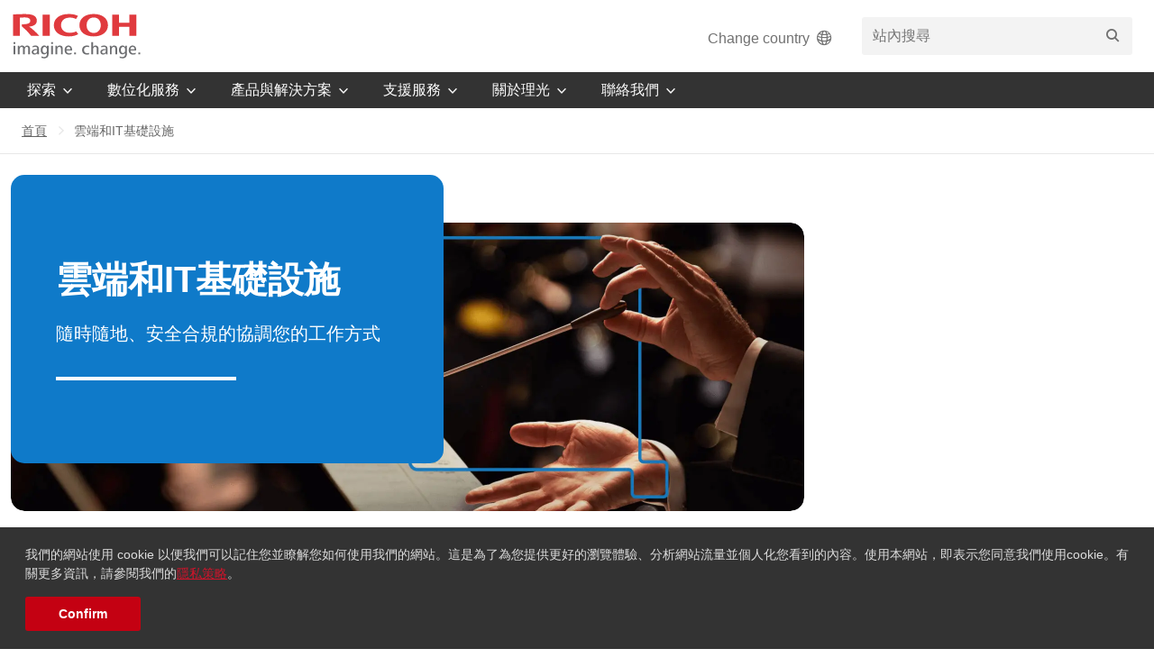

--- FILE ---
content_type: text/html; charset=utf-8
request_url: https://www.ricoh.com.tw/cloud-and-it-infrastructure
body_size: 14780
content:
<!doctype html><html class="no-js" lang="zh-TW" prefix="og: http://ogp.me/ns#"><head><style>.video-component {margin-top: 8px !important;width: 90% !important;margin-bottom: 25px !important} /* JW: to adjust video component */@media screen and (min-width: 767px) { /* JW: to move share icons to right of screen */.lp-share {float: right;}}.callout-percentage-center a { /* JW: to change callout anchor text colour */color: #0F7AC9 !important;text-decoration: none !important;}.callout-percentage-center .percent {/*DA: to change callout percent background colour*/background-color: #f3f3f3 !important;}.card-why-ricoh .group .card-top-buffer .card { /* JW: to change colour of Why Ricoh border-bottom and assign same height to boxes */border-bottom: 5px solid #0F7AC9!important;height: 220px !important;}.split-width-hero ul.marker-theme-color.new-bullet li:before {color: #0F7AC9 !important;background-color: transparent;}</style> <title>為您量身打造雲端及IT基礎設施解決方案 | 台灣理光 Ricoh Taiwan</title><meta name="description" content="&#24744;&#30340;&#20225;&#26989;&#26159;&#21542;&#24050;&#28858;&#26410;&#20358;&#20570;&#36275;&#28310;&#20633;&#65311;&#30332;&#25496;&#26356;&#22810;&#38364;&#26044;IT&#38642;&#31471;&#35299;&#27770;&#26041;&#26696;&#65292;&#31934;&#31777;&#24744;&#30340;&#22522;&#30990;&#35373;&#26045;&#20006;&#32202;&#36028;&#26368;&#26032;&#30332;&#23637;&#65292;&#20197;&#23526;&#29694;&#26356;&#20339;&#30340;&#23433;&#20840;&#21450;&#25104;&#26412;&#31649;&#29702;&#12290;"><meta charset="utf-8"><meta name="format-detection" content="telephone=no"><!-- Google Tag Manager --> <script>(function(w,d,s,l,i){w[l]=w[l]||[];w[l].push({'gtm.start': new Date().getTime(),event:'gtm.js'});var f=d.getElementsByTagName(s)[0], j=d.createElement(s),dl=l!='dataLayer'?'&l='+l:'';j.async=true;j.src= 'https://www.googletagmanager.com/gtm.js?id='+i+dl;f.parentNode.insertBefore(j,f); })(window,document,'script','dataLayer','GTM-P29XK2N3');</script> <!-- End Google Tag Manager --><!-- Google tag (gtag.js) --> <script async src="https://www.googletagmanager.com/gtag/js?id=G-Y637FBLKCP"></script> <script> window.dataLayer = window.dataLayer || []; function gtag(){dataLayer.push(arguments);} gtag('js', new Date()); gtag('config', 'G-Y637FBLKCP'); </script><script>(function(w,d,s,l,i){w[l]=w[l]||[];w[l].push({'gtm.start': new Date().getTime(),event:'gtm.js'});var f=d.getElementsByTagName(s)[0], j=d.createElement(s),dl=l!='dataLayer'?'&l='+l:'';j.async=true;j.src= 'https://www.googletagmanager.com/gtm.js?id='+i+dl;f.parentNode.insertBefore(j,f); })(window,document,'script','dataLayer','GTM-58C87R3');</script> <!-- Google tag (gtag.js) --> <script async src="https://www.googletagmanager.com/gtag/js?id=UA-127495948-2"></script> <script> window.dataLayer = window.dataLayer || []; function gtag(){dataLayer.push(arguments);} gtag('js', new Date()); gtag('config', 'UA-127495948-2'); </script><script src="//rum-static.pingdom.net/pa-5af3ac7229ccc500060000f4.js" async></script> <meta name="viewport" content="width=device-width"><meta name="application-name" content="Ricoh"><!-- JW vertis --><meta name="google-site-verification" content="7dNLR_M12H9uX-M6fLgC2j0iUKF7fKKcn2xLM6mMaYc" /><meta name="theme-color" content="#cf142b"><!-- Google tag (gtag.js) --> <script async src="https://www.googletagmanager.com/gtag/js?id=G-PEGV3V6NQK"></script> <script> window.dataLayer = window.dataLayer || []; function gtag(){dataLayer.push(arguments);} gtag('js', new Date()); gtag('config', 'G-PEGV3V6NQK'); </script><meta name="mobile-web-app-capable" content="yes"><meta name="apple-mobile-web-app-capable" content="yes"><meta name="apple-mobile-web-app-title" content="Ricoh"><link rel="apple-touch-icon" sizes="180x180" href="/-/media/project/ricoh/knowledge/ricohtheme/images/favicon/apple-touch-icon.png"><link rel="icon" type="image/png" sizes="32x32" href="/-/media/project/ricoh/knowledge/ricohtheme/images/favicon/favicon-32x32.png"><link rel="icon" type="image/png" sizes="16x16" href="/-/media/project/ricoh/knowledge/ricohtheme/images/favicon/favicon-16x16.png"><link rel="manifest" href="/-/media/project/ricoh/knowledge/ricohtheme/images/favicon/manifest.json"><link rel="mask-icon" href="/-/media/project/ricoh/knowledge/ricohtheme/images/favicon/safari-pinned-tab.svg" color="#cf142b"><link rel="shortcut icon" href="/-/media/project/ricoh/knowledge/ricohtheme/images/favicon/favicon.ico"><meta name="msapplication-config" content="/-/media/project/ricoh/knowledge/ricohtheme/images/favicon/browserconfig.xml"><script> function ready(callback) { if (document.readyState != 'loading') callback(); else if (document.addEventListener) document.addEventListener('DOMContentLoaded', callback); else document.attachEvent('onreadystatechange', function() { if (document.readyState == 'complete') callback(); }); } ready(function() { var contactTeleLink = document.getElementById("contactus-tele");	if (contactTeleLink != null || contactTeleLink != undefined) { addListener(contactTeleLink, 'click', function() { gtag('event', 'click', { 'event_category': 'call0800' }) }); } var contactusContainer = document.getElementsByClassName("contactus-form")[0];	if (contactusContainer) {	var contactusForm = document.getElementsByClassName("contactus-form")[0].querySelector("input[type='submit']"); if (contactusForm != null && contactusForm != undefined) { addListener(contactusForm, 'click', function() { gtag('event', 'click', { 'event_category': 'contact' }); }); } } function addListener(element, type, callback) { if (element.addEventListener) element.addEventListener(type, callback); else if (element.attachEvent) element.attachEvent('on' + type, callback); } }); </script><meta name="viewport" content="width=device-width, initial-scale=1" /><meta property="og:description" content="&#24744;&#30340;&#20225;&#26989;&#26159;&#21542;&#24050;&#28858;&#26410;&#20358;&#20570;&#36275;&#28310;&#20633;&#65311;&#30332;&#25496;&#26356;&#22810;&#38364;&#26044;IT&#38642;&#31471;&#35299;&#27770;&#26041;&#26696;&#65292;&#31934;&#31777;&#24744;&#30340;&#22522;&#30990;&#35373;&#26045;&#20006;&#32202;&#36028;&#26368;&#26032;&#30332;&#23637;&#65292;&#20197;&#23526;&#29694;&#26356;&#20339;&#30340;&#23433;&#20840;&#21450;&#25104;&#26412;&#31649;&#29702;&#12290;"><meta property="og:title" content="&#28858;&#24744;&#37327;&#36523;&#25171;&#36896;&#38642;&#31471;&#21450;IT&#22522;&#30990;&#35373;&#26045;&#35299;&#27770;&#26041;&#26696; | &#21488;&#28771;&#29702;&#20809; Ricoh Taiwan"><meta property="og:url" content="https://www.ricoh.com.tw/cloud-and-it-infrastructure"><meta property="twitter:title" content=" &#38642;&#31471;&#21644;IT&#22522;&#30990;&#35373;&#26045;"><meta property="twitter:card" content="summary_large_image"><link href="/-/media/feature/experience-accelerator/bootstrap/bootstrap/styles/optimized-min.css?t=20250212T000906Z" rel="stylesheet"><link href="/-/media/base-themes/core-libraries/styles/optimized-min.css?t=20260122T024341Z" rel="stylesheet"><link href="/-/media/project/ricoh/knowledge/ricohtheme/styles/optimized-min.css?t=20260121T032238Z" rel="stylesheet"> <link rel="canonical" href="https://www.ricoh.com.tw/cloud-and-it-infrastructure" /><meta name="viewport" content="width=device-width, initial-scale=1"><link rel="stylesheet" href="/-/media/project/ricoh/knowledge/sass-files/css/global-minify.css?t=20250918T052021Z"></head><body class="default-device bodyclass"><p id="altTitleID" style="display:none"></p><div class="component plain-html col-xs-12"><div class="component-content"></div></div><div id="wrapper"><header id="page-header" class="header"><div id="header" class=""><div class="component global-header"><div class="component-content"><div class="header__upper-container container jsHeaderUpperContainer"><div class="header__upper jsHeaderUpper"><a class="header-logo" href="/" aria-label="Home"><img class="header-logo__img" src="-/media/all-regional/images/common/ricoh-lock-up.svg" title="Return to the Homepage"alt="Logo" /></a><div class="header__utility-container"><!-- Begin of Global Header Inner placeholder --><div class="site-country-selector header_web"><a href="https://www.ricoh.com/gateway" target="" class="site-country-selector__link">Change country<i class="site-country-selector__btn-icon ricon ricon-globe-outline" aria-hidden="true"></i></a></div><div class="site-country-selector header_mobile"><a href="https://www.ricoh.com/gateway" target="" class="site-country-selector__link"><i class="site-country-selector__btn-icon ricon ricon-globe-outline" aria-hidden="true"></i></a></div><input type="hidden" id="searchbardatasource" value="{CFADC3C1-6751-416B-B3E7-3A52696C9DEB}" /><input type="hidden" id="searchbar_noresulttext" value="該搜尋查無結果"/><div class="site-search header__utility jsSearchBar"><button class="site-search__btn jsSiteSearchBtn" type="button" aria-label="" accesskey="S"><i class="ricon ricon-search" aria-hidden="true"></i></button><div class="site-search__dropdown jsSiteSearchDropdown"><form action="/search-results" method="get" class="site-search__form seach-bar-form jsSiteSearchForm"><div class="site-search__field" style="width: 100%;"><input class="site-search__input site-search__input--knowledge input-search-bar" type="search" name="searchTerm" placeholder="站內搜尋" type="search" autocomplete="off" value="" recentsearchtitle="最近搜尋"><button class="site-search__submit" type="submit" aria-label="搜尋"><i class="ricon ricon-search" aria-hidden="true"></i></button></div></form></div></div><!-- End of Global Header Inner placeholder --><div class="header-cart header__utility hidden jsHeaderCart"><a class="header-cart__link" href=""><i class="header-cart__icon ricon ricon-shop" aria-hidden="true"></i><span class="header-cart__count jsHeaderCartCount">1</span></a></div><div class="header-hamburger header__utility"><button type="button" class="hamburger jsHamburger" accesskey="M" aria-label="Toggle Menu"><div class="hamburger__inner"></div></button></div></div></div></div></div></div><div class="component navigation"><div class="component-content"><nav id="page-nav" class="nav jsNav"><div class="container"><ul class="nav__list"><li class="nav__item jsNavItem"><div class="nav__interactive-elements"><button class="nav__btn jsNavBtn"><span class="nav__btn-label">探索</span><i class="nav__btn-icon ricon ricon-arrow-down" aria-hidden="true"></i></button></div><div class="dropdown jsDropdown"><div class="dropdown__overlay jsDropdownOverlay"></div><div class="dropdown__inner jsDropdownInner"><div class="dropdown__info"><span class="dropdown__title">探索</span><p class="dropdown__desc">理光幫助不同企業改善工作模式，體驗理光前所未見的協同合作科技，滿足您所有需求</p><!-- If 'Products & Solutions' tag => Check --><div class="dropdown__list-col"><ul class="dropdown__list" style="margin-top: 50px;"><li class="dropdown__item jsDropdownItem"><a href="/campaigns/focus-on-forward" class="dropdown__link" ><i class="dropdown__link-icon ricon ricon-star" aria-hidden="true"></i><span class="dropdown__link-title">理光助您專注前行</span><p class="dropdown__link-desc">整合人、流程、科技，讓您可以專注前行</p></a></li></ul></div></div><div class="dropdown__list-container"><div class="dropdown__list-col layout_navigation_mobile"><ul class="dropdown__list"><li style="line-height: 0.5 !important;"><a href="/campaigns/focus-on-forward" class="dropdown__link dropdown__cta-all jsDropdownItem"><span class="dropdown__list-title span_td">理光助您專注前行</span></a></li></ul></div><div class="dropdown__list-col"><ul class="dropdown__list"><li class="dropdown__item jsDropdownItem"><a href="/industry-solutions" class="dropdown__link" ><span class="dropdown__link-title">產業解決方案</span><p class="dropdown__link-desc">依據產業、部門別提供最精準的解決方案</p></a></li><li class="dropdown__item jsDropdownItem"><a href="/customer-stories" class="dropdown__link" ><span class="dropdown__link-title">客戶成功案例</span><p class="dropdown__link-desc">透過客戶的故事鼓舞您的事業</p></a></li><li class="dropdown__item jsDropdownItem"><a href="/insights" class="dropdown__link" ><span class="dropdown__link-title">趨勢洞察</span><p class="dropdown__link-desc">用獨特觀點切入，傳遞最新產業相關資訊</p></a></li></ul></div><div class="dropdown__list-col"><ul class="dropdown__list"><li class="dropdown__item jsDropdownItem"><a href="/events" class="dropdown__link" ><span class="dropdown__link-title">活動資訊</span><p class="dropdown__link-desc">瀏覽理光最新的促銷與活動</p></a></li><li class="dropdown__item jsDropdownItem"><a href="/news" class="dropdown__link" ><span class="dropdown__link-title">最新消息</span><p class="dropdown__link-desc">探索理光最新的消息與動向</p></a></li><li class="dropdown__item jsDropdownItem"><a href="/press-centre" class="dropdown__link" ><span class="dropdown__link-title">媒體中心</span><p class="dropdown__link-desc">瀏覽台灣理光最新的媒體報導</p></a></li></ul></div></div></div></div></li><li class="nav__item jsNavItem"><div class="nav__interactive-elements"><button class="nav__btn jsNavBtn"><span class="nav__btn-label">數位化服務</span><i class="nav__btn-icon ricon ricon-arrow-down" aria-hidden="true"></i></button></div><div class="dropdown jsDropdown"><div class="dropdown__overlay jsDropdownOverlay"></div><div class="dropdown__inner jsDropdownInner"><div class="dropdown__info"><span class="dropdown__title">數位化服務</span><p class="dropdown__desc">致力於滿足您的需求，解決疑難，並在過程中提供轉型服務諮詢，協助您專注前行</p><!-- If 'Products & Solutions' tag => Check --><div class="dropdown__list-col"><ul class="dropdown__list" style="margin-top: 50px;"><li class="dropdown__item jsDropdownItem"><a href="/ricoh-digital-services" class="dropdown__link" ><i class="dropdown__link-icon ricon ricon-workplace-productivity" aria-hidden="true"></i><span class="dropdown__link-title">理光數位化服務</span><p class="dropdown__link-desc">協助您解決轉型過程中可能遇到的挑戰</p></a></li></ul></div></div><div class="dropdown__list-container"><div class="dropdown__list-col layout_navigation_mobile"><ul class="dropdown__list"><li style="line-height: 0.5 !important;"><a href="/ricoh-digital-services" class="dropdown__link dropdown__cta-all jsDropdownItem"><span class="dropdown__list-title span_td">理光數位化服務</span></a></li></ul></div><div class="dropdown__list-col"><ul class="dropdown__list"><li class="dropdown__item jsDropdownItem"><a href="/hybrid-workplace" class="dropdown__link" ><i class="dropdown__link-icon ricon icon-hybrid-workplace_web" aria-hidden="true"></i><span class="dropdown__link-title"> 混合式辦公空間</span><p class="dropdown__link-desc">讓員工能打破空間侷限輕鬆協作</p></a></li><li class="dropdown__item jsDropdownItem"><a href="/ricoh-digital-services/digital-workflow-and-automation" class="dropdown__link" ><i class="dropdown__link-icon ricon icon-Digital-Automation_web" aria-hidden="true"></i><span class="dropdown__link-title">數位工作流程暨自動化</span><p class="dropdown__link-desc">有效改善傳統工作流程可能造成的問題</p></a></li></ul></div><div class="dropdown__list-col"><ul class="dropdown__list"><li class="dropdown__item jsDropdownItem"><a href="/cloud-and-it-infrastructure" class="dropdown__link" ><i class="dropdown__link-icon ricon icon-cloud-and-IT_web" aria-hidden="true"></i><span class="dropdown__link-title">雲端和IT基礎設施</span><p class="dropdown__link-desc">發揮雲端的最大價值</p></a></li><li class="dropdown__item jsDropdownItem"><a href="/ricoh-digital-services/cybersecurity" class="dropdown__link" ><i class="dropdown__link-icon ricon icon-cybersecurity_web" aria-hidden="true"></i><span class="dropdown__link-title">網路資訊安全</span><p class="dropdown__link-desc">提供針對網路威脅的保護</p></a></li></ul></div></div></div></div></li><li class="nav__item jsNavItem"><div class="nav__interactive-elements"><button class="nav__btn jsNavBtn"><span class="nav__btn-label">產品與解決方案</span><i class="nav__btn-icon ricon ricon-arrow-down" aria-hidden="true"></i></button></div><div class="dropdown jsDropdown"><div class="dropdown__overlay jsDropdownOverlay"></div><div class="dropdown__inner jsDropdownInner"><div class="dropdown__info"><span class="dropdown__title">產品與解決方案</span><p class="dropdown__desc">理光全面的產品與解決方案為您創建最理想的智能商務空間</p><!-- If 'Products & Solutions' tag => Check --></div><div class="dropdown__list-container"><div class="dropdown__list-col"><ul class="dropdown__list"><li class="dropdown__item jsDropdownItem"><a href="/product-listing" class="dropdown__link" ><span class="dropdown__link-title">產品資訊</span><p class="dropdown__link-desc">建立更加聰明工作的方式</p></a></li></ul></div><div class="dropdown__list-col"><ul class="dropdown__list"><li class="dropdown__item jsDropdownItem"><a href="/products/office-software" class="dropdown__link" ><span class="dropdown__link-title">解決方案</span><p class="dropdown__link-desc">優化您的辦公流程</p></a></li><li class="dropdown__item jsDropdownItem"><a href="/service" class="dropdown__link" ><span class="dropdown__link-title">顧問服務</span><p class="dropdown__link-desc">專業的顧問服務，為您解決辦公室的大小事</p></a></li></ul></div></div></div></div></li><li class="nav__item jsNavItem"><div class="nav__interactive-elements"><button class="nav__btn jsNavBtn"><span class="nav__btn-label">支援服務</span><i class="nav__btn-icon ricon ricon-arrow-down" aria-hidden="true"></i></button></div><div class="dropdown jsDropdown"><div class="dropdown__overlay jsDropdownOverlay"></div><div class="dropdown__inner jsDropdownInner"><div class="dropdown__info"><span class="dropdown__title">支援服務</span><p class="dropdown__desc">我們不僅提供最佳的產品和服務，還提供各項支援服務，以確保您的企業營運暢順。</p><a href="/support" class="dropdown__cta cta">了解更多支援</a><!-- If 'Products & Solutions' tag => Check --></div><div class="dropdown__list-container"><a href="/support" class="dropdown__cta-all jsDropdownItem">了解更多支援</a><div class="dropdown__list-col"><ul class="dropdown__list"><li class="dropdown__item jsDropdownItem"><a href="/support/downloads" class="dropdown__link" ><i class="dropdown__link-icon ricon ricon-download" aria-hidden="true"></i><span class="dropdown__link-title">下載服務</span></a></li><li class="dropdown__item jsDropdownItem"><a href="/support/how-to-video" class="dropdown__link" ><i class="dropdown__link-icon ricon ricon-training" aria-hidden="true"></i><span class="dropdown__link-title">影音專區</span></a></li><li class="dropdown__item jsDropdownItem"><a href="https://ricoh-kb-tc.custhelp.com/app/home/region/ap/brand/ricoh " class="dropdown__link" target=_blank><i class="dropdown__link-icon ricon ricon-pmo" aria-hidden="true"></i><span class="dropdown__link-title">知識庫</span></a></li></ul></div><div class="dropdown__list-col"><ul class="dropdown__list"><li class="dropdown__item jsDropdownItem"><a href="/support/warranty" class="dropdown__link" ><i class="dropdown__link-icon ricon ricon-documentation" aria-hidden="true"></i><span class="dropdown__link-title">保固註冊</span></a></li></ul></div></div></div></div></li><li class="nav__item jsNavItem"><div class="nav__interactive-elements"><button class="nav__btn jsNavBtn"><span class="nav__btn-label">關於理光</span><i class="nav__btn-icon ricon ricon-arrow-down" aria-hidden="true"></i></button></div><div class="dropdown jsDropdown"><div class="dropdown__overlay jsDropdownOverlay"></div><div class="dropdown__inner jsDropdownInner"><div class="dropdown__info"><span class="dropdown__title">關於理光</span><p class="dropdown__desc">作為真正的全球性的科技供應商，我們相信通過創造力，協作和科技以提升辦公室的工作效率</p><a href="/about-ricoh" class="dropdown__cta cta">了解更多</a><!-- If 'Products & Solutions' tag => Check --></div><div class="dropdown__list-container"><a href="/about-ricoh" class="dropdown__cta-all jsDropdownItem">了解更多</a><div class="dropdown__list-col"><ul class="dropdown__list"><li class="dropdown__item jsDropdownItem"><a href="/about-ricoh/about-ricoh-taiwan" class="dropdown__link" ><span class="dropdown__link-title">台灣理光</span></a></li><li class="dropdown__item jsDropdownItem"><a href="/about-ricoh/our-story" class="dropdown__link" ><span class="dropdown__link-title">我們的品牌</span></a></li><li class="dropdown__item jsDropdownItem"><a href="/about-ricoh/our-approach" class="dropdown__link" ><span class="dropdown__link-title">我們的信念</span></a></li><li class="dropdown__item jsDropdownItem"><a href="/about-ricoh/corporate-overview" class="dropdown__link" ><span class="dropdown__link-title">企業概覽</span></a></li></ul></div><div class="dropdown__list-col"><ul class="dropdown__list"><li class="dropdown__item jsDropdownItem"><a href="/about-ricoh/ricoh-way" class="dropdown__link" ><span class="dropdown__link-title">理光之道</span></a></li><li class="dropdown__item jsDropdownItem"><a href="/about-ricoh/empowering-digital-workplaces" class="dropdown__link" ><span class="dropdown__link-title">點亮智慧辦公空間</span></a></li><li class="dropdown__item jsDropdownItem"><a href="/about-ricoh/environment-and-sustainability" class="dropdown__link" ><span class="dropdown__link-title">環境與永續經營</span></a></li></ul></div><div class="dropdown__list-col"><ul class="dropdown__list"><li class="dropdown__item jsDropdownItem"><a href="/about-ricoh/careers" class="dropdown__link" ><span class="dropdown__link-title">人才招募</span></a></li></ul></div></div></div></div></li><li class="nav__item jsNavItem"><div class="nav__interactive-elements"><button class="nav__btn jsNavBtn"><span class="nav__btn-label">聯絡我們</span><i class="nav__btn-icon ricon ricon-arrow-down" aria-hidden="true"></i></button></div><div class="dropdown jsDropdown"><div class="dropdown__overlay jsDropdownOverlay"></div><div class="dropdown__inner jsDropdownInner"><div class="dropdown__info"><span class="dropdown__title">聯絡我們</span><p class="dropdown__desc">台灣理光為您提供專業建議和超值服務。請立即與我們聯繫，獲得最合適的產品服務或解決方案。 </p><!-- If 'Products & Solutions' tag => Check --><div class="dropdown__list-col"><ul class="dropdown__list" style="margin-top: 50px;"><li class="dropdown__item jsDropdownItem"><a href="/contact-us" class="dropdown__link" ><i class="dropdown__link-icon ricon ricon-multifunction" aria-hidden="true"></i><span class="dropdown__link-title">產品諮詢電話：0800-457-456</span></a></li><li class="dropdown__item jsDropdownItem"><a href="/contact-us/service-request" class="dropdown__link" ><i class="dropdown__link-icon ricon ricon-request-call" aria-hidden="true"></i><span class="dropdown__link-title">售後服務電話：0809-011-119</span></a></li></ul></div></div><div class="dropdown__list-container"><div class="dropdown__list-col layout_navigation_mobile"><ul class="dropdown__list"><li style="line-height: 0.5 !important;"><a href="/contact-us" class="dropdown__link dropdown__cta-all jsDropdownItem"><span class="dropdown__list-title span_td">產品諮詢電話：0800-457-456</span></a></li><li style="line-height: 0.5 !important;"><a href="/contact-us/service-request" class="dropdown__link dropdown__cta-all jsDropdownItem"><span class="dropdown__list-title span_td">售後服務電話：0809-011-119</span></a></li></ul></div><div class="dropdown__list-col"><span class="dropdown__list-title jsDropdownTitle">尋找產品或解決方案</span><ul class="dropdown__list"><li class="dropdown__item jsDropdownItem"><a href="/contact-us" class="dropdown__link" ><span class="dropdown__link-title">產品諮詢</span></a></li><li class="dropdown__item jsDropdownItem"><a href="/contact-us/find-us" class="dropdown__link" ><span class="dropdown__link-title">銷售據點</span></a></li></ul></div><div class="dropdown__list-col"><span class="dropdown__list-title jsDropdownTitle">售後服務</span><ul class="dropdown__list"><li class="dropdown__item jsDropdownItem"><a href="/contact-us/service-request" class="dropdown__link" ><span class="dropdown__link-title">售後服務</span></a></li></ul></div></div></div></div></li></ul></div></nav></div></div></div></header><div class="overlay jsOverlay"></div><main id="page-main" role="main"><div id="content" class=""><div class="component container-fluid col-xs-12 header-breadcrumb-container container-fluid--full-width" ><div class="component-content"><div class="component container col-xs-12" ><div class="component-content" ><div class="component breadcrumb navigation-title"><div class="component-content"><div class="breadcrumb__container jsBreadcrumbContainer"><ol class="breadcrumb__list jsBreadcrumbList"><li class="breadcrumb__item"><a class="breadcrumb__link" href="/">首頁</a></li><li class="breadcrumb__item"><a class="breadcrumb__link" title=" 雲端和IT基礎設施" href="/cloud-and-it-infrastructure"> 雲端和IT基礎設施</a></li></ol></div></div></div></div></div></div></div><div class="component container-fluid col-xs-12" ><div class="component-content"><div class="component container lets-connect-large col-xs-12" ><div class="component-content" ><section class="banner" style=" "><div class="callout" style="border-radius: 15px; background-color: #0F7AC9;"><h1 class="mb-4">雲端和IT基礎設施</h1><p class="h4">隨時隨地、安全合規的協調您的工作方式</p><div class="bar"></div></div><div class="image" style="border-radius: 15px;"><img src="-/media/all-regional/images/campaigns/cloud-and-it-infrastructure/banner/cloud-and-it-infrastructure_1760x640.webp?h=640&amp;iar=0&amp;w=1760&amp;hash=08FB3E31B155F7B03FD23B97092D91A8" class="img-fluid" alt="A conductor holding a conductor&#39;s baton" width="1760" height="640" /></div></section></div></div></div></div><nav class="secondary-nav-desktop sticky-top sticky-secondary-nav-desktop"><ul class="nav justify-content-center"><li class="nav-item"><a class="nav-link" style="color: #0F7AC9;" href="#introduction">簡介</a></li><li class="nav-item"><a class="nav-link" style="color: #0F7AC9;" href="">理光雲端及IT基礎設施解決方案</a></li><li class="nav-item"><a class="nav-link" style="color: #0F7AC9;" href="#resources">資源</a></li><li class="nav-item"><a class="nav-link" style="color: #0F7AC9;" href="#partners">合作夥伴</a></li><li class="nav-item"><a class="nav-link" style="color: #0F7AC9;" href="#lets-connect-large">聯絡我們</a></li></ul></nav><div class="secondary-nav-mobile form-select-lg sticky-top sticky-secondary-nav-mobile"><select class="form-select" style="color: #0F7AC9;" onchange="this.options[this.selectedIndex].value && (window.location = this.options[this.selectedIndex].value);"><option value="#introduction">簡介</option><option value="">理光雲端及IT基礎設施解決方案</option><option value="#resources">資源</option><option value="#partners">合作夥伴</option><option value="#lets-connect-large">聯絡我們</option></select></div><div class="component container-fluid col-xs-12" ><div class="component-content"><div class="component container col-xs-12" id=introduction><div class="component-content" ><div class="component container-two-col"><div class="component-content"><div class="col-1"><div class="main-heading" style="margin-top: 65px; margin-bottom: 50px; "><div class="row"><div class="col-lg-6"><h2 class="text-left"><h2>讓團隊能 <br />隨時隨地發揮</h2></h2><div class="bar" style="border-bottom-color: #0F7AC9; margin-top: 24px; margin-left: 0"></div></div></div></div></div><div class="col-2"><div class="component divider divider--collapsed-margin divider--no-line"><div class="component-content"><hr class="divider__rule"></div></div><section class="lp-share" style=" "><div class="text">分享</div><div class="dropdown-custom"><div class="dropdown-custom-toggle" role="button" data-bs-toggle="dropdown-custom"><i class="bi bi-share"></i></div><ul class="dropdown-custom-menu"><li><a class="dropdown-custom-item" href="https://www.facebook.com/sharer/sharer.php?u=https://www.ricoh.com.tw/cloud-and-it-infrastructure"target="_blank"onclick="window.open('https://www.facebook.com/sharer/sharer.php?u=https://www.ricoh.com.tw/cloud-and-it-infrastructure','popup','width=600,height=600'); return false;"><i class="bi bi-facebook"></i> 於Facebook分享</a></li><li><a class="dropdown-custom-item" href="https://twitter.com/intent/tweet?url=https://www.ricoh.com.tw/cloud-and-it-infrastructure&text= 雲端和IT基礎設施"target="_blank"onclick="window.open('https://twitter.com/intent/tweet?url=https://www.ricoh.com.tw/cloud-and-it-infrastructure&text= 雲端和IT基礎設施','popup','width=600,height=600'); return false;"><i class="bi bi-twitter"></i> 於Twitter分享</a></li><li><a class="dropdown-custom-item" href="http://www.linkedin.com/shareArticle?mini=true&url=https://www.ricoh.com.tw/cloud-and-it-infrastructure"target="_blank"onclick="window.open('http://www.linkedin.com/shareArticle?mini=true&url=https://www.ricoh.com.tw/cloud-and-it-infrastructure','popup','width=980,height=600'); return false;"><i class="bi bi-linkedin"></i> 於Linkedin分享</a></li></ul></div><div class="icon copy-link" tooltip="已複製！" title-ok="Copied!" flow="down"><i class="bi bi-link-45deg"></i></div></section><div class="component divider divider--collapsed-margin divider--no-line"><div class="component-content"><hr class="divider__rule"></div></div></div></div></div></div></div></div></div><div class="component container-fluid col-xs-12" ><div class="component-content"><div class="component container col-xs-12" ><div class="component-content" ><div class="component container-two-col"><div class="component-content"><div class="col-1"><div class="component video-component "><div class="component-content"><div class="video-component__ratio-container" style="transform: translateY(0px); border-radius: 15px; "><iframe class="video-component__video" width="320" height="240" src="//player.vimeo.com/video/816428177?byline=0&amp;portrait=0" frameborder="0" webkitallowfullscreen mozallowfullscreen allowfullscreen></iframe></div></div></div></div><div class="col-2"><div class="component rich-text ww"><div class="component-content"><p>隨著商業世界開始擁抱數位轉型，擁有清晰的願景來引導轉型過程變得至關重要。您必須組建團隊、選擇合適的解決方案，並實現資訊科技投資所帶來的好處。</p><p>雲端就像一個多才多藝的管弦樂團，每個解決方案都扮演著自己的角色，用來現代化和精簡您的基礎設施，使其更安全並節省成本，為未來的創新做好準備。在專業知識的領導下，您的資訊科技基礎設施中的每個元素皆可以和諧共處，相互協作。</p></div></div></div></div></div></div></div><div class="component divider divider--collapsed-margin divider--no-line"><div class="component-content"><hr class="divider__rule"></div></div></div></div><div class="component container-fluid bg--white-dark col-xs-12 container-fluid--full-width" ><div class="component-content"><div class="component container col-xs-12" id=orchestrate><div class="component-content" ><div class="component divider divider--collapsed-margin divider--no-line"><div class="component-content"><hr class="divider__rule"></div></div><div class="main-heading" style="margin-top: 65px; margin-bottom: 50px; "><div class="row"><div class="col-lg-6"><h2 class="text-left"><h2>利用IT基礎設施資源 <br />為工作提供靈活性</h2></h2><div class="bar" style="border-bottom-color: #0F7AC9; margin-top: 24px; margin-left: 0"></div></div></div></div><div class="component container-two-col"><div class="component-content"><div class="col-1"><div class="component rich-text ww"><div class="component-content"><div><div class="img__container"><img alt="A person using a tablet in a server room" src="-/media/all-regional/images/campaigns/cloud-and-it-infrastructure/inpage/orchestrate-your-it-infrastructure-resources_1000x567.webp?h=567&amp;w=1000&amp;hash=35C79FA954DFB17E7A96181B33D69F72" style="height: auto; width: 90%;" /></div></div></div></div></div><div class="col-2"><div class="component rich-text ww"><div class="component-content"><p>雲端有助於增加工作彈性，促進線上協作，在虛擬世界中深化客戶參與。採取「雲端優先」策略的公司可以創造新的收入來源，並精確回應客戶需求。</p><p>理光整合一套強大的IT解決方案，藉以改善業務表現。我們提供了全面的IT基礎設施，同時提供當地專業知識及支援。憑藉廣泛的專業知識及解決方案，您無需僱用額外的內部資源來順應您不斷變化的需求。在我們的幫助下，您可專注於更重要的事項&mdash;無論您的團隊在哪裡工作，您都能有信心開展新業務。</p></div></div></div></div></div><style>.split-text:before{background-color: #E8F6FF;}.split-text:after {background-color: #0F7AC9;}.split-text ul.marker-theme-color li:before {background-color: #0F7AC9 !important;}</style><section class="split-text container-two-col" style=" background-color: #E8F6FF; border-bottom: 6px solid #0F7AC9;"><div class="component-content"><div class="row"><div class="col-1"><h4><span style="font-size: 1.25rem; color: #333333;">我們的專業範疇：</span></h4><div class="theme-hw">	<section class="lp-callout-percentage-single"><div class="percentage-container"><div class="percent-container">	<img alt="Cloud Migration and Optimisation Services" src="-/media/all-regional/images/campaigns/cloud-and-it-infrastructure/icons/icon-optimisation-services.svg" />&nbsp;</div><div class="percent-text">雲端轉移及最佳化服務</div></div></section></div><div class="theme-hw">	<section class="lp-callout-percentage-single"><div class="percentage-container"><div class="percent-container">	<img alt="Networking &amp; Internet Services" src="-/media/all-regional/images/campaigns/cloud-and-it-infrastructure/icons/icon-network.svg" />&nbsp;</div><div class="percent-text">網路及物聯網服務</div></div></section></div><div class="theme-hw">	<section class="lp-callout-percentage-single"><div class="percentage-container"><div class="percent-container">	<img alt="Procurement and Asset Management Services" src="-/media/all-regional/images/campaigns/cloud-and-it-infrastructure/icons/icon-procurement.svg" />&nbsp;</div><div class="percent-text">採購及資產管理服務</div></div></section></div><div class="theme-hw">	<section class="lp-callout-percentage-single"><div class="percentage-container"><div class="percent-container">	<img alt="Managed IT and Cybersecurity Services" src="-/media/all-regional/images/campaigns/cloud-and-it-infrastructure/icons/icon-managed-it.svg" /></div><div class="percent-text">IT管理及網路安全服務</div></div></section></div><div class="theme-hw">	<section class="lp-callout-percentage-single"><div class="percentage-container"><div class="percent-container">	<img alt="Technology as a Service" src="-/media/all-regional/images/campaigns/cloud-and-it-infrastructure/icons/icon-technology.svg" /></div><div class="percent-text">技術即服務</div></div></section></div></div><div class="col-2"><section class="callout-percentage-1-column"><div class="percentage-container"><div class="percent-container">	<img alt="Quotes" src="-/media/all-regional/images/campaigns/cloud-and-it-infrastructure/icons/icon_quotes.svg" />&nbsp;</div><div class="percent-text" style="color: #0F7AC9;">相較無自主權的僱員，可自行決定工作時間的僱員所實現的績效可高出2.3倍。<div class="source"><a rel="noopener noreferrer" style="color: #333333; text-decoration: none;" href="https://www.gartner.com/en/articles/think-hybrid-work-doesnt-work-the-data-disagrees" target="_blank">Gartner</a>, <span style="color: #333333;">2022</span></div></div></div></section></div></div></div></section><div class="component divider divider--collapsed-margin divider--no-line"><div class="component-content"><hr class="divider__rule"></div></div></div></div></div></div><div class="component container-fluid col-xs-12 container-fluid--full-width" ><div class="component-content"><div class="component container col-xs-12" id=cloud_it><div class="component-content" ><div class="component divider divider--collapsed-margin divider--no-line"><div class="component-content"><hr class="divider__rule"></div></div><div class="main-heading" style=" "><div class="row"><div class="col-lg-6"><h2 class="text-center">理光的雲端及IT基礎設施<br />解決方案</h2><div class="bar" style="border-bottom-color: #0F7AC9; margin-top: 10px; margin-bottom: 28px; margin-left: auto; margin-right: auto"></div></div></div></div><div class="component rich-text ww"><div class="component-content"><p style="text-align: center;">我們全面的IT解決方案有助於提升企業的表現和生產力。理光著重於提供全球IT基礎設施以及當地的專業知識和支援，匯集了強大的解決方案，以滿足各種規模企業的多樣需求。我們的兩個主要方案為「雲端與平台解決方案」以及「網路與物聯網解決方案」。</p></div></div><div class="component divider divider--collapsed-margin divider--no-line"><div class="component-content"><hr class="divider__rule"></div></div></div></div></div></div><div class="component container-fluid col-xs-12 container-fluid--full-width" ><div class="component-content"><div class="component container col-xs-12" ><div class="component-content" ><section class="split-width-hero"><div class="sw-hero-item "><div class="row "><div class="col-lg-6 mb-4 mb-lg-0 "><div class="sw-hero-item-text"><h3 class="mb-4">我們的雲端運算解決方案<br /><div>&nbsp;</div></h3><p>雲端為關鍵業務領域提供穩定性，在虛擬界實現業務協作，並擴大客戶的覆蓋範圍。不少企業已認識到雲端在數位轉型方面的重要性。採納「雲端優先」策略的公司往往能迅速行動、開闢新的收入渠道，並能更精準地滿足客戶需求。</p><p>理光很榮幸能與眾多客戶進行合作，支援雲端需求並提供基礎架構即服務 (IaaS)、平台即服務(PaaS)、軟體即服務(SaaS)以及混合式及多雲端解決方案。</p><p>我們提供以下雲端及平台解決方案：</p><ul class="marker-theme-color new-bullet"><li>雲端列印管理</li><li>數據中心及混合雲</li><li>備份及數據保護</li></ul><p>&nbsp;</p> <div class="mb-4"><style>.G3c09e14f-2c32-4ad6-bacb-75651b85c0f7.btn-std {color: #ffffff !important;background-color: #0F7AC9 !important;border: 0.5px solid #0F7AC9 !important;}.G3c09e14f-2c32-4ad6-bacb-75651b85c0f7.btn-std .the-arrow.-right > .shaft,.G3c09e14f-2c32-4ad6-bacb-75651b85c0f7.btn-std .the-arrow.-right > .shaft:before,.G3c09e14f-2c32-4ad6-bacb-75651b85c0f7.btn-std .the-arrow.-right > .shaft:after,.G3c09e14f-2c32-4ad6-bacb-75651b85c0f7.btn-std .the-arrow > .shaft,.G3c09e14f-2c32-4ad6-bacb-75651b85c0f7.btn-std .the-arrow > .shaft:before,.G3c09e14f-2c32-4ad6-bacb-75651b85c0f7.btn-std .the-arrow > .shaft:after {background-color: #0F7AC9 !important;}.G3c09e14f-2c32-4ad6-bacb-75651b85c0f7.btn-std:hover > .btn-main > .the-arrow.-right > .shaft,.G3c09e14f-2c32-4ad6-bacb-75651b85c0f7.btn-std:hover > .btn-main > .the-arrow.-right > .shaft:before,.G3c09e14f-2c32-4ad6-bacb-75651b85c0f7.btn-std:hover > .btn-main > .the-arrow.-right > .shaft:after {background-color: #ffffff !important;}.G3c09e14f-2c32-4ad6-bacb-75651b85c0f7.btn-std:hover {color: #ffffff !important;}</style><a class="btn-std G3c09e14f-2c32-4ad6-bacb-75651b85c0f7" href="/cloud-and-it-infrastructure/cloud-computing" target=""><span class="btn-main"><span class="text">了解更多</span><span class="the-arrow -right"><span class="shaft"></span></span></span></a></div></div> </div><div class="col-lg-6"><div class="sw-hero-item-img"><div class="imgs"><img class="img-main img-fluid" src="-/media/all-regional/images/campaigns/cloud-and-it-infrastructure/inpage/our-cloud-computing-solutions_800x800.webp" alt="People in an orchestra performing" style="border-radius: 5%;"><img class="img-ribbon" src="-/media/all-regional/images/campaigns/cloud-and-it-infrastructure/icons/ricoh-ribbon-cloud_it.svg" alt="Blue ribbon outline"></div></div></div></div></div><div class="sw-hero-item "><div class="row reverse-in-mobile"><div class="col-lg-6 "><div class="sw-hero-item-img"><div class="imgs"><img class="img-main img-fluid" src="-/media/all-regional/images/campaigns/cloud-and-it-infrastructure/inpage/our-network-and-internet-solutions_800x800.webp" alt="A highway with cars and floating fluorescent lights" style="border-radius: 5%;"><img class="img-ribbon" src="-/media/all-regional/images/campaigns/cloud-and-it-infrastructure/icons/ricoh-ribbon-cloud_it.svg" alt="Blue ribbon outline"></div></div></div><div class="col-lg-6"><div class="sw-hero-item-text"><h3 class="mb-4">我們的網路及物聯網解決方案</h3><p>高效且精心規劃的網路有助推動企業高速向前發展。正如鋪設良好的道路能連接目的地一樣，強大的網絡基礎設施能將您的員工及客戶與他們成功所需的資源連接起來。</p><p>憑藉理光的物聯網解決方案，我們可以幫助您在不斷變化的科技領域中穩健前行。我們的專家將設計、部署、監控和優化您的連接，以確保整個物聯網的流暢、安全和無縫連接體驗。理光提供一系列服務，包括物聯網與連接、數據顧問服務。</p> <div class="mb-4"><style>.G4a44497b-e763-4374-8ce6-fc338f75162f.btn-std {color: #ffffff !important;background-color: #0F7AC9 !important;border: 0.5px solid #0F7AC9 !important;}.G4a44497b-e763-4374-8ce6-fc338f75162f.btn-std .the-arrow.-right > .shaft,.G4a44497b-e763-4374-8ce6-fc338f75162f.btn-std .the-arrow.-right > .shaft:before,.G4a44497b-e763-4374-8ce6-fc338f75162f.btn-std .the-arrow.-right > .shaft:after,.G4a44497b-e763-4374-8ce6-fc338f75162f.btn-std .the-arrow > .shaft,.G4a44497b-e763-4374-8ce6-fc338f75162f.btn-std .the-arrow > .shaft:before,.G4a44497b-e763-4374-8ce6-fc338f75162f.btn-std .the-arrow > .shaft:after {background-color: #0F7AC9 !important;}.G4a44497b-e763-4374-8ce6-fc338f75162f.btn-std:hover > .btn-main > .the-arrow.-right > .shaft,.G4a44497b-e763-4374-8ce6-fc338f75162f.btn-std:hover > .btn-main > .the-arrow.-right > .shaft:before,.G4a44497b-e763-4374-8ce6-fc338f75162f.btn-std:hover > .btn-main > .the-arrow.-right > .shaft:after {background-color: #ffffff !important;}.G4a44497b-e763-4374-8ce6-fc338f75162f.btn-std:hover {color: #ffffff !important;}</style><a class="btn-std G4a44497b-e763-4374-8ce6-fc338f75162f" href="/cloud-and-it-infrastructure/network-and-internet-services" target=""><span class="btn-main"><span class="text">了解更多</span><span class="the-arrow -right"><span class="shaft"></span></span></span></a></div></div> </div></div></div></section></div></div></div></div><div class="component container-fluid col-xs-12" ><div class="component-content"><div class="component container col-xs-12" ><div class="component-content" ><section class="card-why-ricoh"><h2 class="center-heading">為何選擇理光？</h2><p class="text-center mb-4 description">理光提供領先的數位化服務、流程自動化及資訊管理解決方案，可協助企業數位轉型並優化業務表現。過去85年，理光一直致力傳達專業知識及提升技術能力，透過創新的合作夥伴關係，打造智能辦公空間，藉此提供專業服務，讓所有人無論身在何地，均能以更智能的方式展開工作。</p><div class="grey"><div class="group"><div class="row card-why-ricoh-row"><div class="col"><div class="card-top-buffer"><div class="card h-100" style=" "><img src="-/media/all-regional/images/campaigns/cloud-and-it-infrastructure/icons/icon-advisory.svg" alt="Advisory and Design" style=""><div class="card-body"><h3 class="card-title">諮詢及設計</h3><p class="card-text">我們與客戶通力合作，了解他們的業務目標及障礙。</p></div></div></div></div><div class="col"><div class="card-top-buffer"><div class="card h-100" style=" "><img src="-/media/all-regional/images/campaigns/cloud-and-it-infrastructure/icons/icon-build-and-deploy.svg" alt="Build and Deploy" style=""><div class="card-body"><h3 class="card-title">構建與部署</h3><p class="card-text">我們建立及成功實施合適的解決方案，務求應用盡善盡美。</p></div></div></div></div><div class="col"><div class="card-top-buffer"><div class="card h-100" style=" "><img src="-/media/all-regional/images/campaigns/cloud-and-it-infrastructure/icons/icon-manage-and-support.svg" alt="Manage and Support" style=""><div class="card-body"><h3 class="card-title">管理及支援</h3><p class="card-text">我們積極主動地管理及支持已部署的解決方案及技術環境。<br /><div>&nbsp;</div></p></div></div></div></div></div></div></div></section></div></div></div></div><div class="component container-fluid bg--white-dark col-xs-12 container-fluid--full-width" ><div class="component-content"><div class="component container col-xs-12" ><div class="component-content" ><div class="component divider divider--collapsed-margin divider--no-line"><div class="component-content"><hr class="divider__rule"></div></div><style>.theme-hw .card-partner-2-columns .btn-primary:hover {background-color: #0F7AC9 !important;border-color :#0F7AC9 !important;}.theme-hw .card-partner-2-columns .btn-primary:hover:before {background-color: #0F7AC9 !important;border-color :#0F7AC9 !important;}</style><div class="theme-hw"><section class="card-partner-2-columns"><div class="row"><div class="col-lg-6 order-2 order-lg-1 left"><div class="imgs"><img src="-/media/all-regional/images/campaigns/cybersecurity/inpage/managed-services-thumb_800x800.webp?h=800&amp;iar=0&amp;w=800&amp;hash=BF31BC07490416D5EA877CD2E1F83206" class="img-main" alt="IT worker checking a device screen in a server room" width="800" height="800" /><img src="-/media/all-regional/images/campaigns/cloud-and-it-infrastructure/icons/ricoh-ribbon-cloud_it.svg?iar=0&amp;hash=02253725378013F9B8A263894D0E2E51" class="img-ribbon" alt="Blue ribbon outline" /></div></div><div class="col-lg-6 order-1 order-lg-2 right"><h2 style="">理光管理服務</h2><div class="subtitle mb-4" style=""></div><div class="content"><p>管理服務為企業提供具成本效益及可擴展的專業網絡安全方法。透過管理服務，您可安心經營業務，而我們經驗豐富的顧問會對您的業務進行評估，助您識別潛在風險、紓緩任何即時影響，並防範後續攻擊。</p><p>與經驗豐富的網路安全供應商合作，您可有效減低僱用內部IT人員的成本及風險。利用具備最新工具及技術的專家團隊，保護數位資產。理光助您解決技術問題，讓您能夠專注前行。</p><p></p></div></div></div></section></div><div class="component divider divider--collapsed-margin divider--no-line"><div class="component-content"><hr class="divider__rule"></div></div></div></div></div></div><div class="component container-fluid bg--white-dark col-xs-12 container-fluid--full-width" ><div class="component-content"><div class="component container col-xs-12" id=resources><div class="component-content" ></div></div></div></div><div class="component container-fluid bg--white-dark col-xs-12 container-fluid--full-width" ><div class="component-content"><div class="component container col-xs-12" id=partners><div class="component-content" ><div class="component divider divider--collapsed-margin divider--no-line"><div class="component-content"><hr class="divider__rule"></div></div><div class="grey-fluid mt-0"><!-- begin component: Card Partner --><section class="card-partner p-0"><div class="row mb-4"><div class="col"><h2 class="h-44-48 text-left text-lg-center mb-4">Strategic Partners APAC</h2></div></div><div class="row row-cols-1 row-cols-md-4"><div class="col"><div class="card align-items-center" style="--bs-card-bg: transparent"><img src="-/media/all-regional/images/campaigns/cloud-and-it-infrastructure/partner-logos/cisco-meraki-logo.svg" alt=""></div></div><div class="col"><div class="card align-items-center" style="--bs-card-bg: transparent"><img src="-/media/all-regional/images/campaigns/cloud-and-it-infrastructure/partner-logos/cisco-partner-logo.svg" alt=""></div></div><div class="col"><div class="card align-items-center" style="--bs-card-bg: transparent"><img src="-/media/all-regional/images/campaigns/cloud-and-it-infrastructure/partner-logos/microsoft-logo.svg" alt=""></div></div><div class="col"><div class="card align-items-center" style="--bs-card-bg: transparent"><img src="-/media/all-regional/images/campaigns/cloud-and-it-infrastructure/partner-logos/trend-micro-logo-updated.webp" alt=""></div></div></div></section></div></div></div><div class="component container col-xs-12" ><div class="component-content" ><div class="component divider divider--collapsed-margin divider--no-line"><div class="component-content"><hr class="divider__rule"></div></div><div class="grey-fluid mt-0"><!-- begin component: Card Partner --><section class="card-partner-carousel"><div class="row"><div class="col"><h2 class="h-44-48 my-5 text-left text-lg-center">Partners we work with</h2></div></div><div id="partners-we-work-with" class="twox-partner-logo-carousel slide" data-ride="carousel" data-interval="3000"><div class="carousel-inner" role="listbox"><div class="carousel-item active"><div class="col-md-3"><div class="card"><div class="card-img"><img src="-/media/all-regional/images/campaigns/cloud-and-it-infrastructure/partner-logos/aapt-logo.svg" class="img-fluid"></div></div></div></div><div class="carousel-item"><div class="col-md-3"><div class="card"><div class="card-img"><img src="-/media/all-regional/images/campaigns/cloud-and-it-infrastructure/partner-logos/apple-authorized-reseller-logo.svg" class="img-fluid"></div></div></div></div><div class="carousel-item"><div class="col-md-3"><div class="card"><div class="card-img"><img src="-/media/all-regional/images/campaigns/cloud-and-it-infrastructure/partner-logos/aruba-logo.svg" class="img-fluid"></div></div></div></div><div class="carousel-item"><div class="col-md-3"><div class="card"><div class="card-img"><img src="-/media/all-regional/images/campaigns/cloud-and-it-infrastructure/partner-logos/avepoint-logo.svg" class="img-fluid"></div></div></div></div><div class="carousel-item"><div class="col-md-3"><div class="card"><div class="card-img"><img src="-/media/all-regional/images/campaigns/cloud-and-it-infrastructure/partner-logos/business-nbn-logo.svg" class="img-fluid"></div></div></div></div><div class="carousel-item"><div class="col-md-3"><div class="card"><div class="card-img"><img src="-/media/all-regional/images/campaigns/cloud-and-it-infrastructure/partner-logos/exetel-logo.svg" class="img-fluid"></div></div></div></div><div class="carousel-item"><div class="col-md-3"><div class="card"><div class="card-img"><img src="-/media/all-regional/images/campaigns/cloud-and-it-infrastructure/partner-logos/fortinet-logo.svg" class="img-fluid"></div></div></div></div><div class="carousel-item"><div class="col-md-3"><div class="card"><div class="card-img"><img src="-/media/all-regional/images/campaigns/cloud-and-it-infrastructure/partner-logos/hp-logo.svg" class="img-fluid"></div></div></div></div><div class="carousel-item"><div class="col-md-3"><div class="card"><div class="card-img"><img src="-/media/all-regional/images/campaigns/cloud-and-it-infrastructure/partner-logos/lenovo-logo.svg" class="img-fluid"></div></div></div></div><div class="carousel-item"><div class="col-md-3"><div class="card"><div class="card-img"><img src="-/media/all-regional/images/campaigns/cloud-and-it-infrastructure/partner-logos/paloalto-logo.svg" class="img-fluid"></div></div></div></div><div class="carousel-item"><div class="col-md-3"><div class="card"><div class="card-img"><img src="-/media/all-regional/images/campaigns/cloud-and-it-infrastructure/partner-logos/superloop-logo.svg" class="img-fluid"></div></div></div></div><div class="carousel-item"><div class="col-md-3"><div class="card"><div class="card-img"><img src="-/media/all-regional/images/campaigns/cloud-and-it-infrastructure/partner-logos/veeam-gold-logo.svg" class="img-fluid"></div></div></div></div><div class="carousel-item"><div class="col-md-3"><div class="card"><div class="card-img"><img src="-/media/all-regional/images/campaigns/cloud-and-it-infrastructure/partner-logos/vm-ware-logo.svg" class="img-fluid"></div></div></div></div><div class="carousel-item"><div class="col-md-3"><div class="card"><div class="card-img"><img src="-/media/all-regional/images/campaigns/cloud-and-it-infrastructure/partner-logos/vocus-logo.svg" class="img-fluid"></div></div></div></div></div></div></section></div></div></div></div></div><div class="component container-fluid col-xs-12 container-fluid--full-width" ><div class="component-content"><div class="component container col-xs-12" id=lets-connect-large><div class="component-content" ><section class="lets-connect"><div class="bg-grey" style=""></div><div class="bg-red" style="border-radius: 12px; "><div class="row"><div class="col-lg-6"><div class="left"><img class="mb-4" src="-/media/new-component-2022/ribbon-white-center3fcd9ab4.svg" alt="Ricoh"><div class="heading mb-4" style="">聯絡理光 了解更多</div></div></div><div class="col-lg-6"><div class="right"><div class="heading mb-4" style="">與Ricoh顧問聯繫</div><p style=""><p>與我們的專業顧問聯繫，了解理光如何協助您打造混合辦公空間。 </p></p><a style="" href="/contact-us" class="btn btn-primary">立即諮詢</a></div></div></div></div></section></div></div></div></div></div></main><!-- footer --><footer id="page-footer"><div id="footer" class=""><div class="component plain-html col-xs-12 footer-back-to-top"><div class="component-content"><button type="button" id="btnBackToTop" class="footer-back-to-top__btn jsScrollTo" data-scroll-to="page-header" aria-label="Back to Top"><i class="footer-back-to-top__btn-icon ricon ricon-arrow-up"></i><span class="footer-back-to-top__btn-text">回到頂端</span></button> </div></div><div class="component container-fluid container-fluid--full-width footer-breadcrumb-container col-xs-12" ><div class="component-content"><div class="component container col-xs-12" ><div class="component-content" ><div class="component breadcrumb navigation-title col-xs-12 jsBreadcrumb"><div class="component-content"><div class="breadcrumb__container jsBreadcrumbContainer"><ol class="breadcrumb__list jsBreadcrumbList"><li class="breadcrumb__item"><a class="breadcrumb__link" href="/">首頁</a></li><li class="breadcrumb__item"><a class="breadcrumb__link" title=" 雲端和IT基礎設施" href="/cloud-and-it-infrastructure"> 雲端和IT基礎設施</a></li></ol></div></div></div></div></div></div></div><div class="component container-fluid container-fluid--full-width footer-links-container col-xs-12" ><div class="component-content"><div class="component container footer-sitemap-container col-xs-12" ><div class="component-content" ><div class="component link-list col-xs-12 footer-sitemap__group jsFooterShowMoreList"><div class="component-content"><ul><li class="item0 odd first"><a href="/" target="" class="">探索</a></li><li class="item1 even"><a href="/customer-stories" target="" class="">客戶成功案例</a></li><li class="item2 odd"><a href="/industry-solutions" target="" class="">產業解決方案</a></li><li class="item3 even"><a href="/insights" target="" class="">趨勢洞察</a></li><li class="item4 odd last"><a href="/events" target="" class="">活動資訊</a></li></ul></div></div><div class="component link-list col-xs-12 footer-sitemap__group jsFooterShowMoreList"><div class="component-content"><ul><li class="item0 odd first"><a href="/ricoh-digital-services" target="" class="">數位化服務</a></li><li class="item1 even"><a href="/hybrid-workplace" target="" class="">混合式辦公空間</a></li><li class="item2 odd"><a href="/ricoh-digital-services/cloud-and-it-infrastructure" target="" class="">雲端和IT基礎設施</a></li><li class="item3 even"><a href="/ricoh-digital-services/digital-workflow-and-automation" target="" class="">數位工作流程暨自動化</a></li><li class="item4 odd"><a href="/ricoh-digital-services/cybersecurity" target="" class=""> 網路資訊安全</a></li><li class="item5 even"><a href="/news" target="" class="">最新消息</a></li><li class="item6 odd last"><a href="/press-centre" target="" class="">媒體中心 </a></li></ul></div></div><div class="component link-list col-xs-12 footer-sitemap__group jsFooterShowMoreList"><div class="component-content"><ul><li class="item0 odd first"><a href="/product-listing" target="" class="">產品與解決方案</a></li><li class="item1 even"><a href="/product-listing" target="" class="">產品資訊</a></li><li class="item2 odd"><a href="/products" target="" class="">解決方案</a></li><li class="item3 even last"><a href="/product-listing" target="" class="">顧問服務</a></li></ul></div></div><div class="component link-list col-xs-12 footer-sitemap__group jsFooterShowMoreList"><div class="component-content"><ul><li class="item0 odd first"><a href="/support" target="" class="">支援服務</a></li><li class="item1 even"><a href="/support/downloads" target="" class="">下載服務</a></li><li class="item2 odd"><a href="/support/how-to-video" target="" class="">影音專區</a></li><li class="item3 even"><a href="https://ricoh-kb-tc.custhelp.com/app/home/region/ap/brand/ricoh" target="_blank" class="">知識庫</a></li><li class="item4 odd last"><a href="/support/warranty" target="" class="">保固註冊</a></li></ul></div></div><div class="component link-list col-xs-12 footer-sitemap__group jsFooterShowMoreList"><div class="component-content"><ul><li class="item0 odd first"><a href="/about-ricoh" target="" class="">關於理光</a></li><li class="item1 even"><a href="/about-ricoh/about-ricoh-taiwan" target="" class="">台灣理光</a></li><li class="item2 odd"><a href="/about-ricoh/our-story" target="" class="">我們的品牌</a></li><li class="item3 even"><a href="/about-ricoh/our-approach" target="" class="">我們的信念</a></li><li class="item4 odd"><a href="/about-ricoh/corporate-overview" target="" class="">企業概覽</a></li><li class="item5 even"><a href="/about-ricoh/ricoh-way" target="" class="">理光之道</a></li><li class="item6 odd"><a href="/about-ricoh/empowering-digital-workplaces" target="" class="">點亮智慧辦公空間</a></li><li class="item7 even"><a href="/about-ricoh/environment-and-sustainability" target="" class="">環境與永續經營</a></li><li class="item8 odd last"><a href="/about-ricoh/careers" target="" class="">人才招募</a></li></ul></div></div><div class="component link-list col-xs-12 footer-sitemap__group jsFooterShowMoreList"><div class="component-content"><ul><li class="item0 odd first"><div class="field-link"><a data-variantfieldname="Link" href="/contact-us" data-variantitemid="{A44706A6-5678-43A8-A51A-B213C21C5429}">聯絡我們</a></div> </li><li class="item1 even"><div class="field-link"><a data-variantfieldname="Link" href="/contact-us" data-variantitemid="{451F2C42-1EF5-4899-89B4-F2B55E9C4DD0}">產品諮詢</a></div> </li><li class="item2 odd"><div class="field-link"><a data-variantfieldname="Link" href="/contact-us/service-request" data-variantitemid="{A91DDE96-2A89-411A-9D75-60AD94542E1E}">售後服務</a></div> </li><li class="item3 even last"><div class="field-link"><a data-variantfieldname="Link" href="/contact-us/find-us" data-variantitemid="{E1D243C8-4308-4B5B-BF46-DC6F51BEC33A}">銷售據點</a></div> </li></ul></div></div></div></div></div></div><div class="component container-fluid container-fluid--full-width footer-copyright-container col-xs-12" ><div class="component-content"><div class="component container footer-copyright col-xs-12" ><div class="component-content" ><div class="component image col-xs-12 footer-logo"><div class="component-content"></div></div><div class="component link-list col-xs-12 footer-copyright-content"><div class="component-content"><span>&#169; 2026 台灣理光 版權所有</span><ul><li class="item0 odd first"><div class="field-link"><a data-variantfieldname="Link" href="/terms-of-use" data-variantitemid="{36970A8E-A1E9-43A4-A7E5-F135841D5537}">使用條件</a></div> </li><li class="item1 even"><div class="field-link"><a data-variantfieldname="Link" href="/privacy-policy" data-variantitemid="{63F96520-572D-4D26-BE83-07217A122F9F}">隱私權政策</a></div> </li><li class="item2 odd last"><div class="field-link"><a data-variantfieldname="Link" href="/sitemap" data-variantitemid="{A8064BFB-6FCD-4E6C-86E1-7095FBBD0A58}">網站地圖</a></div> </li></ul></div></div><div class="component plain-html social-footer"><div class="component-content"><a class="social-footer__link" href="https://www.facebook.com/ricohtaiwan/" target="_blank" rel="noopener" aria-label="Visit Ricoh on Facebook"><i class="ricon ricon-facebook"></i></a><a class="social-footer__link" href="https://www.youtube.com/channel/UC-15P5gCJ2RB7Ks4e6BSgRA" target="_blank" rel="noopener" aria-label="Visit Ricoh on YouTube"><i class="ricon ricon-youtube"></i></a><a class="social-footer__link" href="https://www.linkedin.com/company/ricoh-taiwan?trk=organization-update_share-update_actor-text" target="_blank" rel="noopener" aria-label="Visit Ricoh on LinkedIn"><i class="ricon ricon-linkedin"></i></a> </div></div></div></div></div></div><div class="component plain-html"><div class="component-content"><script type="text/javascript">(function() {var didInit = false;function initMunchkin() {if(didInit === false) {didInit = true;Munchkin.init('936-YPN-830');}}var s = document.createElement('script');s.type = 'text/javascript';s.async = true;s.src = '//munchkin.marketo.net/munchkin.js';s.onreadystatechange = function() {if (this.readyState == 'complete' || this.readyState == 'loaded') {initMunchkin();}};s.onload = initMunchkin;document.getElementsByTagName('head')[0].appendChild(s);})();</script> </div></div><div class="component plain-html"><div class="component-content"><script type="text/javascript">_linkedin_data_partner_id = "38972";</script><script type="text/javascript">(function(){var s = document.getElementsByTagName("script")[0];var b = document.createElement("script");b.type = "text/javascript";b.async = true;b.src = "https://snap.licdn.com/li.lms-analytics/insight.min.js";s.parentNode.insertBefore(b, s);})();</script><noscript><img height="1" width="1" style="display:none;" alt="" src="https://dc.ads.linkedin.com/collect/?pid=38972&fmt=gif" /></noscript> </div></div><div class="component plain-html"><div class="component-content"><!-- Facebook Pixel Code --><script>!function(f,b,e,v,n,t,s){if(f.fbq)return;n=f.fbq=function(){n.callMethod?n.callMethod.apply(n,arguments):n.queue.push(arguments)};if(!f._fbq)f._fbq=n;n.push=n;n.loaded=!0;n.version='2.0';n.queue=[];t=b.createElement(e);t.async=!0;t.src=v;s=b.getElementsByTagName(e)[0];s.parentNode.insertBefore(t,s)}(window, document,'script','https://connect.facebook.net/en_US/fbevents.js');fbq('init', '406039759791425');fbq('track', 'PageView');</script><noscript><img height="1" width="1" style="display:none"src="https://www.facebook.com/tr?id=406039759791425&ev=PageView&noscript=1"/></noscript><!-- End Facebook Pixel Code --> </div></div><div class="component plain-html"><div class="component-content"><!-- Google Tag Manager (noscript) --><noscript><iframe src="https://www.googletagmanager.com/ns.html?id=GTM-58C87R3 "height="0" width="0" style="display:none;visibility:hidden"></iframe></noscript><!-- End Google Tag Manager (noscript) --><!-- Google Tag Manager (noscript) --><noscript><iframe src="https://www.googletagmanager.com/ns.html?id=GTM-P29XK2N3 "height="0" width="0" style="display:none;visibility:hidden"></iframe></noscript><!-- End Google Tag Manager (noscript) --> </div></div></div></footer><!-- back to top --><div class="container"><section class="back-to-top"></section></div><div class="modal-placement"></div></div><div class="cookie-notification permisive cookie-notification__popup privacy-warning" style=""><div class='close'><a onclick="XA.cookies.removeCookieWarning();">X</a></div><div class="cookie-notification__container"><div class="info"><p>我們的網站使用 cookie 以便我們可以記住您並瞭解您如何使用我們的網站。這是為了為您提供更好的瀏覽體驗、分析網站流量並個人化您看到的內容。使用本網站，即表示您同意我們使用cookie。有關更多資訊，請參閱我們的<a href="/privacy-policy">隱私策略</a>。</p></div><div class="submit"><a class="btn btn-default btn__cookie-notification" onclick="XA.cookies.createCookie(&#39;privacy-notification&#39;, 1, 365,&#39;strict&#39;,true);XA.cookies.removeCookieWarning();">Confirm</a></div></div></div><script>document.addEventListener("DOMContentLoaded", function () {if (document.cookie.indexOf("privacy-notification=1") >= 0) {var notification = document.querySelector(".cookie-notification");if (notification) {notification.style.display = "none";}}});function allConsentGranted() {const consentMode = {'ad_user_data': 'granted','ad_personalization': 'granted','ad_storage': 'granted','analytics_storage': 'granted','functionality_storage': 'granted','security_storage': 'granted'};gtag('consent', 'update', consentMode);localStorage.setItem('consentMode', JSON.stringify(consentMode));}</script><script src="/-/media/base-themes/core-libraries/scripts/optimized-min.js?t=20260122T024341Z"></script><script src="/-/media/base-themes/xa-api/scripts/optimized-min.js?t=20230711T105046Z"></script><script src="/-/media/base-themes/switch-core-libraries/scripts/optimized-min.js?t=20260122T024446Z"></script><script src="/-/media/project/ricoh/knowledge/ricohtheme/scripts/optimized-min.js?t=20260121T032235Z"></script> <script>//Keep session alivesetInterval(function () {$.get('/sitecore/service/keepalive.aspx');},1180000)</script></body></html>

--- FILE ---
content_type: text/html; charset=UTF-8
request_url: https://player.vimeo.com/video/816428177?byline=0&portrait=0
body_size: 6537
content:
<!DOCTYPE html>
<html lang="en">
<head>
  <meta charset="utf-8">
  <meta name="viewport" content="width=device-width,initial-scale=1,user-scalable=yes">
  
  <link rel="canonical" href="https://player.vimeo.com/video/816428177">
  <meta name="googlebot" content="noindex,indexifembedded">
  
  
  <title>Cloud and IT on Vimeo</title>
  <style>
      body, html, .player, .fallback {
          overflow: hidden;
          width: 100%;
          height: 100%;
          margin: 0;
          padding: 0;
      }
      .fallback {
          
              background-color: transparent;
          
      }
      .player.loading { opacity: 0; }
      .fallback iframe {
          position: fixed;
          left: 0;
          top: 0;
          width: 100%;
          height: 100%;
      }
  </style>
  <link rel="modulepreload" href="https://f.vimeocdn.com/p/4.46.25/js/player.module.js" crossorigin="anonymous">
  <link rel="modulepreload" href="https://f.vimeocdn.com/p/4.46.25/js/vendor.module.js" crossorigin="anonymous">
  <link rel="preload" href="https://f.vimeocdn.com/p/4.46.25/css/player.css" as="style">
</head>

<body>


<div class="vp-placeholder">
    <style>
        .vp-placeholder,
        .vp-placeholder-thumb,
        .vp-placeholder-thumb::before,
        .vp-placeholder-thumb::after {
            position: absolute;
            top: 0;
            bottom: 0;
            left: 0;
            right: 0;
        }
        .vp-placeholder {
            visibility: hidden;
            width: 100%;
            max-height: 100%;
            height: calc(1080 / 1920 * 100vw);
            max-width: calc(1920 / 1080 * 100vh);
            margin: auto;
        }
        .vp-placeholder-carousel {
            display: none;
            background-color: #000;
            position: absolute;
            left: 0;
            right: 0;
            bottom: -60px;
            height: 60px;
        }
    </style>

    

    
        <style>
            .vp-placeholder-thumb {
                overflow: hidden;
                width: 100%;
                max-height: 100%;
                margin: auto;
            }
            .vp-placeholder-thumb::before,
            .vp-placeholder-thumb::after {
                content: "";
                display: block;
                filter: blur(7px);
                margin: 0;
                background: url(https://i.vimeocdn.com/video/1653151102-9c5a2a5ca433edd0451c15e673160fe289729c01646538677323565343cce5f5-d?mw=80&q=85) 50% 50% / contain no-repeat;
            }
            .vp-placeholder-thumb::before {
                 
                margin: -30px;
            }
        </style>
    

    <div class="vp-placeholder-thumb"></div>
    <div class="vp-placeholder-carousel"></div>
    <script>function placeholderInit(t,h,d,s,n,o){var i=t.querySelector(".vp-placeholder"),v=t.querySelector(".vp-placeholder-thumb");if(h){var p=function(){try{return window.self!==window.top}catch(a){return!0}}(),w=200,y=415,r=60;if(!p&&window.innerWidth>=w&&window.innerWidth<y){i.style.bottom=r+"px",i.style.maxHeight="calc(100vh - "+r+"px)",i.style.maxWidth="calc("+n+" / "+o+" * (100vh - "+r+"px))";var f=t.querySelector(".vp-placeholder-carousel");f.style.display="block"}}if(d){var e=new Image;e.onload=function(){var a=n/o,c=e.width/e.height;if(c<=.95*a||c>=1.05*a){var l=i.getBoundingClientRect(),g=l.right-l.left,b=l.bottom-l.top,m=window.innerWidth/g*100,x=window.innerHeight/b*100;v.style.height="calc("+e.height+" / "+e.width+" * "+m+"vw)",v.style.maxWidth="calc("+e.width+" / "+e.height+" * "+x+"vh)"}i.style.visibility="visible"},e.src=s}else i.style.visibility="visible"}
</script>
    <script>placeholderInit(document,  false ,  true , "https://i.vimeocdn.com/video/1653151102-9c5a2a5ca433edd0451c15e673160fe289729c01646538677323565343cce5f5-d?mw=80\u0026q=85",  1920 ,  1080 );</script>
</div>

<div id="player" class="player"></div>
<script>window.playerConfig = {"cdn_url":"https://f.vimeocdn.com","vimeo_api_url":"api.vimeo.com","request":{"files":{"dash":{"cdns":{"akfire_interconnect_quic":{"avc_url":"https://vod-adaptive-ak.vimeocdn.com/exp=1769781757~acl=%2F4d443d71-2800-4f6b-8a65-07a53d2b1211%2Fpsid%3De67ec0ad5c794210d53bc941c2bd0c3257a4e62da7ad62f7b034b9498a4fe4a6%2F%2A~hmac=7d3b912bba9aa2aad81d1ab69e5555447d8134cfcebe9544995ed2f37d8ae875/4d443d71-2800-4f6b-8a65-07a53d2b1211/psid=e67ec0ad5c794210d53bc941c2bd0c3257a4e62da7ad62f7b034b9498a4fe4a6/v2/playlist/av/primary/prot/cXNyPTE/playlist.json?omit=av1-hevc\u0026pathsig=8c953e4f~dXesRVSGsY0JGNBrzM1Ui-quPGLLlqYdSlJcvcrAVuo\u0026qsr=1\u0026r=dXM%3D\u0026rh=3W2kHU","origin":"gcs","url":"https://vod-adaptive-ak.vimeocdn.com/exp=1769781757~acl=%2F4d443d71-2800-4f6b-8a65-07a53d2b1211%2Fpsid%3De67ec0ad5c794210d53bc941c2bd0c3257a4e62da7ad62f7b034b9498a4fe4a6%2F%2A~hmac=7d3b912bba9aa2aad81d1ab69e5555447d8134cfcebe9544995ed2f37d8ae875/4d443d71-2800-4f6b-8a65-07a53d2b1211/psid=e67ec0ad5c794210d53bc941c2bd0c3257a4e62da7ad62f7b034b9498a4fe4a6/v2/playlist/av/primary/prot/cXNyPTE/playlist.json?pathsig=8c953e4f~dXesRVSGsY0JGNBrzM1Ui-quPGLLlqYdSlJcvcrAVuo\u0026qsr=1\u0026r=dXM%3D\u0026rh=3W2kHU"},"fastly_skyfire":{"avc_url":"https://skyfire.vimeocdn.com/1769781757-0x460c7d4a05940662c3ddbba4383d28363051a575/4d443d71-2800-4f6b-8a65-07a53d2b1211/psid=e67ec0ad5c794210d53bc941c2bd0c3257a4e62da7ad62f7b034b9498a4fe4a6/v2/playlist/av/primary/prot/cXNyPTE/playlist.json?omit=av1-hevc\u0026pathsig=8c953e4f~dXesRVSGsY0JGNBrzM1Ui-quPGLLlqYdSlJcvcrAVuo\u0026qsr=1\u0026r=dXM%3D\u0026rh=3W2kHU","origin":"gcs","url":"https://skyfire.vimeocdn.com/1769781757-0x460c7d4a05940662c3ddbba4383d28363051a575/4d443d71-2800-4f6b-8a65-07a53d2b1211/psid=e67ec0ad5c794210d53bc941c2bd0c3257a4e62da7ad62f7b034b9498a4fe4a6/v2/playlist/av/primary/prot/cXNyPTE/playlist.json?pathsig=8c953e4f~dXesRVSGsY0JGNBrzM1Ui-quPGLLlqYdSlJcvcrAVuo\u0026qsr=1\u0026r=dXM%3D\u0026rh=3W2kHU"}},"default_cdn":"akfire_interconnect_quic","separate_av":true,"streams":[{"profile":"f3f6f5f0-2e6b-4e90-994e-842d1feeabc0","id":"9cb1ea19-4732-4588-9004-c12ab3bff6b6","fps":25,"quality":"720p"},{"profile":"c3347cdf-6c91-4ab3-8d56-737128e7a65f","id":"b6e197fd-1d5e-4d04-9033-86f9fa85d1e5","fps":25,"quality":"360p"},{"profile":"d0b41bac-2bf2-4310-8113-df764d486192","id":"fdebdfb7-e1fb-4834-9893-bf987da45c12","fps":25,"quality":"240p"},{"profile":"5ff7441f-4973-4241-8c2e-976ef4a572b0","id":"59a343d3-388f-4db0-aeba-061ea4029018","fps":25,"quality":"1080p"},{"profile":"f9e4a5d7-8043-4af3-b231-641ca735a130","id":"90656e81-30e7-4b9b-9662-0540d4beab34","fps":25,"quality":"540p"}],"streams_avc":[{"profile":"5ff7441f-4973-4241-8c2e-976ef4a572b0","id":"59a343d3-388f-4db0-aeba-061ea4029018","fps":25,"quality":"1080p"},{"profile":"f9e4a5d7-8043-4af3-b231-641ca735a130","id":"90656e81-30e7-4b9b-9662-0540d4beab34","fps":25,"quality":"540p"},{"profile":"f3f6f5f0-2e6b-4e90-994e-842d1feeabc0","id":"9cb1ea19-4732-4588-9004-c12ab3bff6b6","fps":25,"quality":"720p"},{"profile":"c3347cdf-6c91-4ab3-8d56-737128e7a65f","id":"b6e197fd-1d5e-4d04-9033-86f9fa85d1e5","fps":25,"quality":"360p"},{"profile":"d0b41bac-2bf2-4310-8113-df764d486192","id":"fdebdfb7-e1fb-4834-9893-bf987da45c12","fps":25,"quality":"240p"}]},"hls":{"captions":"https://vod-adaptive-ak.vimeocdn.com/exp=1769781757~acl=%2F4d443d71-2800-4f6b-8a65-07a53d2b1211%2Fpsid%3De67ec0ad5c794210d53bc941c2bd0c3257a4e62da7ad62f7b034b9498a4fe4a6%2F%2A~hmac=7d3b912bba9aa2aad81d1ab69e5555447d8134cfcebe9544995ed2f37d8ae875/4d443d71-2800-4f6b-8a65-07a53d2b1211/psid=e67ec0ad5c794210d53bc941c2bd0c3257a4e62da7ad62f7b034b9498a4fe4a6/v2/playlist/av/primary/sub/85004368-c-en-x-autogen/prot/cXNyPTE/playlist.m3u8?ext-subs=1\u0026omit=opus\u0026pathsig=8c953e4f~rNvdtAu9uv46z-td4V7Fe1LVFJySYBafsVKNsiU3YmY\u0026qsr=1\u0026r=dXM%3D\u0026rh=3W2kHU\u0026sf=fmp4","cdns":{"akfire_interconnect_quic":{"avc_url":"https://vod-adaptive-ak.vimeocdn.com/exp=1769781757~acl=%2F4d443d71-2800-4f6b-8a65-07a53d2b1211%2Fpsid%3De67ec0ad5c794210d53bc941c2bd0c3257a4e62da7ad62f7b034b9498a4fe4a6%2F%2A~hmac=7d3b912bba9aa2aad81d1ab69e5555447d8134cfcebe9544995ed2f37d8ae875/4d443d71-2800-4f6b-8a65-07a53d2b1211/psid=e67ec0ad5c794210d53bc941c2bd0c3257a4e62da7ad62f7b034b9498a4fe4a6/v2/playlist/av/primary/sub/85004368-c-en-x-autogen/prot/cXNyPTE/playlist.m3u8?ext-subs=1\u0026omit=av1-hevc-opus\u0026pathsig=8c953e4f~rNvdtAu9uv46z-td4V7Fe1LVFJySYBafsVKNsiU3YmY\u0026qsr=1\u0026r=dXM%3D\u0026rh=3W2kHU\u0026sf=fmp4","captions":"https://vod-adaptive-ak.vimeocdn.com/exp=1769781757~acl=%2F4d443d71-2800-4f6b-8a65-07a53d2b1211%2Fpsid%3De67ec0ad5c794210d53bc941c2bd0c3257a4e62da7ad62f7b034b9498a4fe4a6%2F%2A~hmac=7d3b912bba9aa2aad81d1ab69e5555447d8134cfcebe9544995ed2f37d8ae875/4d443d71-2800-4f6b-8a65-07a53d2b1211/psid=e67ec0ad5c794210d53bc941c2bd0c3257a4e62da7ad62f7b034b9498a4fe4a6/v2/playlist/av/primary/sub/85004368-c-en-x-autogen/prot/cXNyPTE/playlist.m3u8?ext-subs=1\u0026omit=opus\u0026pathsig=8c953e4f~rNvdtAu9uv46z-td4V7Fe1LVFJySYBafsVKNsiU3YmY\u0026qsr=1\u0026r=dXM%3D\u0026rh=3W2kHU\u0026sf=fmp4","origin":"gcs","url":"https://vod-adaptive-ak.vimeocdn.com/exp=1769781757~acl=%2F4d443d71-2800-4f6b-8a65-07a53d2b1211%2Fpsid%3De67ec0ad5c794210d53bc941c2bd0c3257a4e62da7ad62f7b034b9498a4fe4a6%2F%2A~hmac=7d3b912bba9aa2aad81d1ab69e5555447d8134cfcebe9544995ed2f37d8ae875/4d443d71-2800-4f6b-8a65-07a53d2b1211/psid=e67ec0ad5c794210d53bc941c2bd0c3257a4e62da7ad62f7b034b9498a4fe4a6/v2/playlist/av/primary/sub/85004368-c-en-x-autogen/prot/cXNyPTE/playlist.m3u8?ext-subs=1\u0026omit=opus\u0026pathsig=8c953e4f~rNvdtAu9uv46z-td4V7Fe1LVFJySYBafsVKNsiU3YmY\u0026qsr=1\u0026r=dXM%3D\u0026rh=3W2kHU\u0026sf=fmp4"},"fastly_skyfire":{"avc_url":"https://skyfire.vimeocdn.com/1769781757-0x460c7d4a05940662c3ddbba4383d28363051a575/4d443d71-2800-4f6b-8a65-07a53d2b1211/psid=e67ec0ad5c794210d53bc941c2bd0c3257a4e62da7ad62f7b034b9498a4fe4a6/v2/playlist/av/primary/sub/85004368-c-en-x-autogen/prot/cXNyPTE/playlist.m3u8?ext-subs=1\u0026omit=av1-hevc-opus\u0026pathsig=8c953e4f~rNvdtAu9uv46z-td4V7Fe1LVFJySYBafsVKNsiU3YmY\u0026qsr=1\u0026r=dXM%3D\u0026rh=3W2kHU\u0026sf=fmp4","captions":"https://skyfire.vimeocdn.com/1769781757-0x460c7d4a05940662c3ddbba4383d28363051a575/4d443d71-2800-4f6b-8a65-07a53d2b1211/psid=e67ec0ad5c794210d53bc941c2bd0c3257a4e62da7ad62f7b034b9498a4fe4a6/v2/playlist/av/primary/sub/85004368-c-en-x-autogen/prot/cXNyPTE/playlist.m3u8?ext-subs=1\u0026omit=opus\u0026pathsig=8c953e4f~rNvdtAu9uv46z-td4V7Fe1LVFJySYBafsVKNsiU3YmY\u0026qsr=1\u0026r=dXM%3D\u0026rh=3W2kHU\u0026sf=fmp4","origin":"gcs","url":"https://skyfire.vimeocdn.com/1769781757-0x460c7d4a05940662c3ddbba4383d28363051a575/4d443d71-2800-4f6b-8a65-07a53d2b1211/psid=e67ec0ad5c794210d53bc941c2bd0c3257a4e62da7ad62f7b034b9498a4fe4a6/v2/playlist/av/primary/sub/85004368-c-en-x-autogen/prot/cXNyPTE/playlist.m3u8?ext-subs=1\u0026omit=opus\u0026pathsig=8c953e4f~rNvdtAu9uv46z-td4V7Fe1LVFJySYBafsVKNsiU3YmY\u0026qsr=1\u0026r=dXM%3D\u0026rh=3W2kHU\u0026sf=fmp4"}},"default_cdn":"akfire_interconnect_quic","separate_av":true}},"file_codecs":{"av1":[],"avc":["59a343d3-388f-4db0-aeba-061ea4029018","90656e81-30e7-4b9b-9662-0540d4beab34","9cb1ea19-4732-4588-9004-c12ab3bff6b6","b6e197fd-1d5e-4d04-9033-86f9fa85d1e5","fdebdfb7-e1fb-4834-9893-bf987da45c12"],"hevc":{"dvh1":[],"hdr":[],"sdr":[]}},"lang":"en","referrer":"https://www.ricoh.com.tw/cloud-and-it-infrastructure","cookie_domain":".vimeo.com","signature":"d3777ed871dd45210713d55531b6f7c2","timestamp":1769778157,"expires":3600,"text_tracks":[{"id":85004368,"lang":"en-x-autogen","url":"https://captions.vimeo.com/captions/85004368.vtt?expires=1769781757\u0026sig=fec7b55f3efa53ed9dc3b5280cea54a4cf29ad29","kind":"captions","label":"English (auto-generated)","provenance":"ai_generated","default":true}],"thumb_preview":{"url":"https://videoapi-sprites.vimeocdn.com/video-sprites/image/4378e8d7-660d-4b76-b21c-913ca8c4a5f2.0.jpeg?ClientID=sulu\u0026Expires=1769781757\u0026Signature=6be83a98949f2d3310a3718cc824de61dbb8ed77","height":2640,"width":4686,"frame_height":240,"frame_width":426,"columns":11,"frames":120},"currency":"USD","session":"338dd1b5f7597d2e230eedfed8bd06e910b91c1d1769778157","cookie":{"volume":1,"quality":null,"hd":0,"captions":null,"transcript":null,"captions_styles":{"color":null,"fontSize":null,"fontFamily":null,"fontOpacity":null,"bgOpacity":null,"windowColor":null,"windowOpacity":null,"bgColor":null,"edgeStyle":null},"audio_language":null,"audio_kind":null,"qoe_survey_vote":0},"build":{"backend":"31e9776","js":"4.46.25"},"urls":{"js":"https://f.vimeocdn.com/p/4.46.25/js/player.js","js_base":"https://f.vimeocdn.com/p/4.46.25/js","js_module":"https://f.vimeocdn.com/p/4.46.25/js/player.module.js","js_vendor_module":"https://f.vimeocdn.com/p/4.46.25/js/vendor.module.js","locales_js":{"de-DE":"https://f.vimeocdn.com/p/4.46.25/js/player.de-DE.js","en":"https://f.vimeocdn.com/p/4.46.25/js/player.js","es":"https://f.vimeocdn.com/p/4.46.25/js/player.es.js","fr-FR":"https://f.vimeocdn.com/p/4.46.25/js/player.fr-FR.js","ja-JP":"https://f.vimeocdn.com/p/4.46.25/js/player.ja-JP.js","ko-KR":"https://f.vimeocdn.com/p/4.46.25/js/player.ko-KR.js","pt-BR":"https://f.vimeocdn.com/p/4.46.25/js/player.pt-BR.js","zh-CN":"https://f.vimeocdn.com/p/4.46.25/js/player.zh-CN.js"},"ambisonics_js":"https://f.vimeocdn.com/p/external/ambisonics.min.js","barebone_js":"https://f.vimeocdn.com/p/4.46.25/js/barebone.js","chromeless_js":"https://f.vimeocdn.com/p/4.46.25/js/chromeless.js","three_js":"https://f.vimeocdn.com/p/external/three.rvimeo.min.js","vuid_js":"https://f.vimeocdn.com/js_opt/modules/utils/vuid.min.js","hive_sdk":"https://f.vimeocdn.com/p/external/hive-sdk.js","hive_interceptor":"https://f.vimeocdn.com/p/external/hive-interceptor.js","proxy":"https://player.vimeo.com/static/proxy.html","css":"https://f.vimeocdn.com/p/4.46.25/css/player.css","chromeless_css":"https://f.vimeocdn.com/p/4.46.25/css/chromeless.css","fresnel":"https://arclight.vimeo.com/add/player-stats","player_telemetry_url":"https://arclight.vimeo.com/player-events","telemetry_base":"https://lensflare.vimeo.com"},"flags":{"plays":1,"dnt":0,"autohide_controls":0,"preload_video":"metadata_on_hover","qoe_survey_forced":0,"ai_widget":0,"ecdn_delta_updates":0,"disable_mms":0,"check_clip_skipping_forward":0},"country":"US","client":{"ip":"18.224.37.161"},"ab_tests":{"cross_origin_texttracks":{"group":"variant","track":false,"data":null}},"atid":"2439083650.1769778157","ai_widget_signature":"9ce4a0a58d1a2ed3f48ac3a0d9d5b1e6c96e7b31570d05d8eea2aabd0c954e97_1769781757","config_refresh_url":"https://player.vimeo.com/video/816428177/config/request?atid=2439083650.1769778157\u0026expires=3600\u0026referrer=https%3A%2F%2Fwww.ricoh.com.tw%2Fcloud-and-it-infrastructure\u0026session=338dd1b5f7597d2e230eedfed8bd06e910b91c1d1769778157\u0026signature=d3777ed871dd45210713d55531b6f7c2\u0026time=1769778157\u0026v=1"},"player_url":"player.vimeo.com","video":{"id":816428177,"title":"Cloud and IT","width":1920,"height":1080,"duration":97,"url":"https://vimeo.com/816428177","share_url":"https://vimeo.com/816428177","embed_code":"\u003ciframe title=\"vimeo-player\" src=\"https://player.vimeo.com/video/816428177?h=c514eb2ae7\" width=\"640\" height=\"360\" frameborder=\"0\" referrerpolicy=\"strict-origin-when-cross-origin\" allow=\"autoplay; fullscreen; picture-in-picture; clipboard-write; encrypted-media; web-share\"   allowfullscreen\u003e\u003c/iframe\u003e","default_to_hd":0,"privacy":"anybody","embed_permission":"public","thumbnail_url":"https://i.vimeocdn.com/video/1653151102-9c5a2a5ca433edd0451c15e673160fe289729c01646538677323565343cce5f5-d","owner":{"id":83297361,"name":"RA Knowledge","img":"https://i.vimeocdn.com/portrait/defaults-blue_60x60?region=us","img_2x":"https://i.vimeocdn.com/portrait/defaults-blue_60x60?region=us","url":"https://vimeo.com/user83297361","account_type":"business"},"spatial":0,"live_event":null,"version":{"current":null,"available":[{"id":542100397,"file_id":3585680620,"is_current":true}]},"unlisted_hash":null,"rating":{"id":6},"fps":25,"channel_layout":"stereo","ai":0,"locale":""},"user":{"id":0,"team_id":0,"team_origin_user_id":0,"account_type":"none","liked":0,"watch_later":0,"owner":0,"mod":0,"logged_in":0,"private_mode_enabled":0,"vimeo_api_client_token":"eyJhbGciOiJIUzI1NiIsInR5cCI6IkpXVCJ9.eyJzZXNzaW9uX2lkIjoiMzM4ZGQxYjVmNzU5N2QyZTIzMGVlZGZlZDhiZDA2ZTkxMGI5MWMxZDE3Njk3NzgxNTciLCJleHAiOjE3Njk3ODE3NTcsImFwcF9pZCI6MTE4MzU5LCJzY29wZXMiOiJwdWJsaWMgc3RhdHMifQ.pLMvOtuyJARFdsNaVXI5Nb1tTeQRbvbZ1F6iu5QfhF0"},"view":1,"vimeo_url":"vimeo.com","embed":{"audio_track":"","autoplay":0,"autopause":1,"dnt":0,"editor":0,"keyboard":1,"log_plays":1,"loop":0,"muted":0,"on_site":0,"texttrack":"","transparent":1,"outro":"beginning","playsinline":1,"quality":null,"player_id":"","api":null,"app_id":"","color":"ffffff","color_one":"000000","color_two":"ffffff","color_three":"ffffff","color_four":"000000","context":"embed.main","settings":{"auto_pip":1,"badge":0,"byline":0,"collections":0,"color":0,"force_color_one":0,"force_color_two":0,"force_color_three":0,"force_color_four":0,"embed":0,"fullscreen":1,"like":0,"logo":0,"playbar":1,"portrait":0,"pip":1,"share":0,"spatial_compass":0,"spatial_label":0,"speed":0,"title":0,"volume":1,"watch_later":0,"watch_full_video":1,"controls":1,"airplay":1,"audio_tracks":1,"chapters":1,"chromecast":1,"cc":1,"transcript":1,"quality":1,"play_button_position":0,"ask_ai":0,"skipping_forward":1,"debug_payload_collection_policy":"default"},"create_interactive":{"has_create_interactive":false,"viddata_url":""},"min_quality":null,"max_quality":null,"initial_quality":null,"prefer_mms":1}}</script>
<script>const fullscreenSupported="exitFullscreen"in document||"webkitExitFullscreen"in document||"webkitCancelFullScreen"in document||"mozCancelFullScreen"in document||"msExitFullscreen"in document||"webkitEnterFullScreen"in document.createElement("video");var isIE=checkIE(window.navigator.userAgent),incompatibleBrowser=!fullscreenSupported||isIE;window.noModuleLoading=!1,window.dynamicImportSupported=!1,window.cssLayersSupported=typeof CSSLayerBlockRule<"u",window.isInIFrame=function(){try{return window.self!==window.top}catch(e){return!0}}(),!window.isInIFrame&&/twitter/i.test(navigator.userAgent)&&window.playerConfig.video.url&&(window.location=window.playerConfig.video.url),window.playerConfig.request.lang&&document.documentElement.setAttribute("lang",window.playerConfig.request.lang),window.loadScript=function(e){var n=document.getElementsByTagName("script")[0];n&&n.parentNode?n.parentNode.insertBefore(e,n):document.head.appendChild(e)},window.loadVUID=function(){if(!window.playerConfig.request.flags.dnt&&!window.playerConfig.embed.dnt){window._vuid=[["pid",window.playerConfig.request.session]];var e=document.createElement("script");e.async=!0,e.src=window.playerConfig.request.urls.vuid_js,window.loadScript(e)}},window.loadCSS=function(e,n){var i={cssDone:!1,startTime:new Date().getTime(),link:e.createElement("link")};return i.link.rel="stylesheet",i.link.href=n,e.getElementsByTagName("head")[0].appendChild(i.link),i.link.onload=function(){i.cssDone=!0},i},window.loadLegacyJS=function(e,n){if(incompatibleBrowser){var i=e.querySelector(".vp-placeholder");i&&i.parentNode&&i.parentNode.removeChild(i);let a=`/video/${window.playerConfig.video.id}/fallback`;window.playerConfig.request.referrer&&(a+=`?referrer=${window.playerConfig.request.referrer}`),n.innerHTML=`<div class="fallback"><iframe title="unsupported message" src="${a}" frameborder="0"></iframe></div>`}else{n.className="player loading";var t=window.loadCSS(e,window.playerConfig.request.urls.css),r=e.createElement("script"),o=!1;r.src=window.playerConfig.request.urls.js,window.loadScript(r),r["onreadystatechange"in r?"onreadystatechange":"onload"]=function(){!o&&(!this.readyState||this.readyState==="loaded"||this.readyState==="complete")&&(o=!0,playerObject=new VimeoPlayer(n,window.playerConfig,t.cssDone||{link:t.link,startTime:t.startTime}))},window.loadVUID()}};function checkIE(e){e=e&&e.toLowerCase?e.toLowerCase():"";function n(r){return r=r.toLowerCase(),new RegExp(r).test(e);return browserRegEx}var i=n("msie")?parseFloat(e.replace(/^.*msie (\d+).*$/,"$1")):!1,t=n("trident")?parseFloat(e.replace(/^.*trident\/(\d+)\.(\d+).*$/,"$1.$2"))+4:!1;return i||t}
</script>
<script nomodule>
  window.noModuleLoading = true;
  var playerEl = document.getElementById('player');
  window.loadLegacyJS(document, playerEl);
</script>
<script type="module">try{import("").catch(()=>{})}catch(t){}window.dynamicImportSupported=!0;
</script>
<script type="module">if(!window.dynamicImportSupported||!window.cssLayersSupported){if(!window.noModuleLoading){window.noModuleLoading=!0;var playerEl=document.getElementById("player");window.loadLegacyJS(document,playerEl)}var moduleScriptLoader=document.getElementById("js-module-block");moduleScriptLoader&&moduleScriptLoader.parentElement.removeChild(moduleScriptLoader)}
</script>
<script type="module" id="js-module-block">if(!window.noModuleLoading&&window.dynamicImportSupported&&window.cssLayersSupported){const n=document.getElementById("player"),e=window.loadCSS(document,window.playerConfig.request.urls.css);import(window.playerConfig.request.urls.js_module).then(function(o){new o.VimeoPlayer(n,window.playerConfig,e.cssDone||{link:e.link,startTime:e.startTime}),window.loadVUID()}).catch(function(o){throw/TypeError:[A-z ]+import[A-z ]+module/gi.test(o)&&window.loadLegacyJS(document,n),o})}
</script>

<script type="application/ld+json">{"embedUrl":"https://player.vimeo.com/video/816428177?h=c514eb2ae7","thumbnailUrl":"https://i.vimeocdn.com/video/1653151102-9c5a2a5ca433edd0451c15e673160fe289729c01646538677323565343cce5f5-d?f=webp","name":"Cloud and IT","description":"This is \"Cloud and IT\" by \"RA Knowledge\" on Vimeo, the home for high quality videos and the people who love them.","duration":"PT97S","uploadDate":"2023-04-11T01:30:32-04:00","@context":"https://schema.org/","@type":"VideoObject"}</script>

</body>
</html>


--- FILE ---
content_type: text/css
request_url: https://www.ricoh.com.tw/-/media/project/ricoh/knowledge/sass-files/css/global-minify.css?t=20250918T052021Z
body_size: 1623
content:
 #insight-article{}#insight-article body{background-color:#f3f3fe !important;}#insight-article .divider--collapsed-margin{margin-top:0px !important;}#insight-article .divider__rule{width:100% !important;}#insight-article .bg-container{border-radius:0 0 12px 12px !important;}#insight-article .author_img{width:50% !important;height:auto;}#insight-article .lets_connect_box{padding:20px;-webkit-border-radius:10px;-moz-border-radius:10px;-ms-border-radius:10px;border-radius:10px;}#insight-article .lets_connect_box .btn-std{color:white-color;text-decoration:none;}#insight-article .rounded_corners{-webkit-border-radius:10px;-moz-border-radius:10px;-ms-border-radius:10px;border-radius:10px;}#insight-article .is-desktop .theme-hw .lp-banner .right .img-bg-desktop{left:-54% !important;}@media screen and (min-width:992px){#insight-article{}#insight-article .lp-lets-connect{width:100% !important;margin:0 0 50px auto !important;}}.hw-article{}.hw-article .hw-btn{background-color:#606CBF !important;border:0.5px solid #606CBF;}.hw-article .theme-hw .lp-callout-quote .text{border-left-color:#606CBF !important;}.hw-article .source a{color:#606CBF !important;text-decoration:none !important;}.hw-article .hw_bold{color:#606CBF !important;}.hw-article .ww ul > li:before{background-color:#606CBF !important;}.hw-article .ww ol > li:before{color:#606CBF !important;}.hw-article .lets_connect_box{background-color:#E8F6FF;}.hw-article .lets_connect_box .btn-std{background-color:#606CBF !important;border-color:#606CBF !important;}.hw-article .lp-mega-list .heading{color:#606CBF !important;}.hw-article .text-theme-color{color:#606CBF !important;}.wa-article{}.wa-article .wa-btn{background-color:#517D32 !important;border:0.5px solid #517D32;}.wa-article .lp-callout-quote .text{border-left-color:#517D32 !important;}.wa-article .source a{color:#517D32 !important;text-decoration:none !important;}.wa-article .wa_bold{color:#517D32 !important;}.wa-article .ww ul > li:before{background-color:#517D32 !important;}.wa-article .lets_connect_box{background-color:#edf3d2;}.wa-article .lets_connect_box .btn-std{background-color:#517D32 !important;border-color:#517D32 !important;}.wa-article .text-theme-color{color:#517D32 !important;}.wa-article .text-theme-color-green{color:#517D32 !important;}.cs-article{}.cs-article .cs-btn{background-color:#00328F !important;border:0.5px solid #00328F;}.cs-article .lp-callout-quote .text{border-left-color:#00328F !important;}.cs-article .source a{color:#00328F !important;text-decoration:none !important;}.cs-article .lets_connect_box{background-color:#eff5fa;}.cs-article .lets_connect_box .btn-std{background-color:#00328F !important;border-color:#00328F !important;}.cs-article .cs_bold{color:#00328F !important;}.cs-article .cs-text-theme-color,.cs-article .text-theme-color{color:#00328F !important;}.rsi-article,.red-article-template{}.rsi-article .rsi-btn,.red-article-template .rsi-btn{background-color:#cf142b !important;border:0.5px solid #cf142b;}.rsi-article .theme-hw .lp-callout-quote .text,.red-article-template .theme-hw .lp-callout-quote .text{border-left-color:#cf142b !important;}.rsi-article .source a,.red-article-template .source a{color:#cf142b !important;text-decoration:none !important;}.rsi-article .hw_bold,.red-article-template .hw_bold{color:#cf142b !important;}.rsi-article .ww ul > li:before,.red-article-template .ww ul > li:before{background-color:#cf142b !important;}.rsi-article .ww ol > li:before,.red-article-template .ww ol > li:before{color:#cf142b !important;}.rsi-article .lets_connect_box,.red-article-template .lets_connect_box{background-color:#fef5f5 !important;}.rsi-article .lets_connect_box .btn-std,.red-article-template .lets_connect_box .btn-std{background-color:#cf142b !important;border-color:#cf142b !important;}.rsi-article .lp-mega-list .heading,.red-article-template .lp-mega-list .heading{color:#cf142b !important;}.rsi-article .text-theme-color,.red-article-template .text-theme-color{color:#cf142b !important;}.rsi-article .h3_subheading,.red-article-template .h3_subheading{}.rsi-article .h3_subheading h3,.red-article-template .h3_subheading h3{color:#cf142b !important;}.rsi-article .h3_subheading ol > li:before,.red-article-template .h3_subheading ol > li:before{line-height:1.2 !important;font-size:1.5rem !important;}.rsi-article .rspaces-article,.red-article-template .rspaces-article{}.rsi-article .rspaces-article .hw-btn,.red-article-template .rspaces-article .hw-btn{background-color:#6a25f7 !important;border:0.5px solid #6a25f7;}.rsi-article .rspaces-article .theme-hw .lp-callout-quote .text,.red-article-template .rspaces-article .theme-hw .lp-callout-quote .text{border-left-color:#6a25f7 !important;}.rsi-article .rspaces-article .source a,.red-article-template .rspaces-article .source a{color:#6a25f7 !important;text-decoration:none !important;}.rsi-article .rspaces-article .hw_bold,.red-article-template .rspaces-article .hw_bold{color:#6a25f7 !important;}.rsi-article .rspaces-article .ww ul > li:before,.red-article-template .rspaces-article .ww ul > li:before{background-color:#6a25f7 !important;}.rsi-article .rspaces-article .ww ol > li:before,.red-article-template .rspaces-article .ww ol > li:before{color:#6a25f7 !important;}.rsi-article .rspaces-article .lets_connect_box,.red-article-template .rspaces-article .lets_connect_box{}.rsi-article .rspaces-article .lets_connect_box .btn-std,.red-article-template .rspaces-article .lets_connect_box .btn-std{background-color:#6a25f7 !important;border-color:#6a25f7 !important;}.rsi-article .rspaces-article .lp-mega-list .heading,.red-article-template .rspaces-article .lp-mega-list .heading{color:#6a25f7 !important;}.rsi-article .rspaces-article .text-theme-color,.red-article-template .rspaces-article .text-theme-color{color:#6a25f7 !important;}@media screen and (min-width:767px){#red_template{}#red_template .lp-share{float:right !important;}}#red_template .percent{color:#cf142b !important;}#red_template .percent-text{color:#cf142b !important;}#red_template .text-theme-color-red{color:#cf142b !important;}#red_template .theme-hw .lp-callout-quote .text{border-left-color:#cf142b !important;}#red_template .card-why-ricoh .group .card-top-buffer .card{border-bottom-color:#cf142b !important;}#red_template .custombar{border-bottom-color:#cf142b !important;}#red_template .text-theme-color{color:#cf142b !important;}#red_template .ww ul > li:before{background-color:#cf142b;}#red_template .split-width-hero ul.marker-theme-color li::before{color:#cf142b !important;}#red_template .textbox2column{border-bottom-color:#cf142b !important;}#red_template .grey_text_box{border-bottom-color:#cf142b !important;}#red_template ul.intelligent_capture_li li:before{background-color:inherit !important;}#red_template .push_left{margin-left:-11px;}.landing-page .btn-std{background-color:#cf142b !important;border:0.5px solid #cf142b !important;}.landing-page .inpage_img_resized{max-width:70%;-webkit-border-radius:10px;-moz-border-radius:10px;-ms-border-radius:10px;border-radius:10px;}.home-page .divider_adjust .divider--collapsed-margin{padding-top:20px;}@media screen and (min-width:992px){.home-page{}.home-page .lets-connect .bg-grey{height:124px !important;}}@media screen and (min-width:767px){#RSI{}#RSI .lp-share{float:right;}}#RSI .img_inpage_left{height:auto;width:80%;}#RSI .push_left{margin-left:-11px;}#RSI .txt_width_80{max-width:80%;}#RSI .quote{display:block;font-size:1.8rem;margin-left:40px;color:#cf142b;font-weight:bold;}#RSI .quote_author{display:block;font-size:1.5rem;color:#666;font-weight:bold;margin-left:40px;}#RSI .key_benefits_title{color:#cf142b;font-weight:bold;}#RSI .colortextbox{background-color:#fef5f5;border-bottom:5px solid #cf142b;border-top-left-radius:10px;border-top-right-radius:10px;padding:50px 60px 0px 60px !important;}#RSI .card-why-ricoh .group .card-top-buffer .card{border-bottom:5px solid #cf142b !important;height:220px !important;}#RSI .take_a_tour{text-align:center;background-color:#fef5f5;-webkit-border-radius:10px;-moz-border-radius:10px;-ms-border-radius:10px;border-radius:10px;padding:20px;margin-top:72px;}@media screen and (min-width:991px){#RSI{}#RSI .img_desktop{display:block;max-width:100% !important;}#RSI .img_mobile{display:none;}}@media screen and (max-width:991px){#RSI{}#RSI .img_desktop{display:none;}#RSI .img_mobile{display:block;max-width:100% !important;}}#workflow_and_automation .percent{color:#517D32 !important;}#workflow_and_automation .percent-text{color:#517D32 !important;}#workflow_and_automation .text-theme-color-green{color:#517D32 !important;}#workflow_and_automation .theme-hw .lp-callout-quote .text{border-left-color:#517D32 !important;}#workflow_and_automation .card-why-ricoh .group .card-top-buffer .card{border-bottom-color:#517D32 !important;}#workflow_and_automation .custombar{border-bottom-color:#517D32 !important;}#workflow_and_automation .text-theme-color{color:#517D32 !important;}#workflow_and_automation .ww ul > li:before{background-color:#517D32 !important;}#workflow_and_automation .split-width-hero ul.marker-theme-color li::before{color:#517D32 !important;}#workflow_and_automation .textbox2column{border-bottom-color:#517D32 !important;}#workflow_and_automation .grey_text_box{border-bottom-color:#517D32 !important;}#workflow_and_automation ul.intelligent_capture_li li:before{background-color:inherit !important;}#workflow_and_automation .push_left{margin-left:-11px;}#workflow_and_automation .icon-text{margin-left:15px !important;font-weight:bold !important;font-family:frutiger,"frutiger linotype",univers,calibri,"gill sans","gill sans mt","myriad pro",myriad,"dejavu sans condensed","liberation sans","nimbus sans l",tahoma,geneva,"helvetica neue",helvetica,arial,sans-serif !important;font-size:initial !important;}.content_and_collaboration .col-1 .rich-text a{color:#517D32 !important;}.landing-page .btn-std{background-color:#517D32 !important;border:0.5px solid #517D32 !important;}.landing-page .inpage_img_resized{max-width:70%;-webkit-border-radius:10px;-moz-border-radius:10px;-ms-border-radius:10px;border-radius:10px;}

--- FILE ---
content_type: text/vtt; charset=utf-8
request_url: https://captions.vimeo.com/captions/85004368.vtt?expires=1769781757&sig=fec7b55f3efa53ed9dc3b5280cea54a4cf29ad29
body_size: 2762
content:
WEBVTT

1
00:00:00.400 --> 00:00:04.000
The world is transforming digitally at an

2
00:00:03.300 --> 00:00:06.200
accelerated rate. And when it comes

3
00:00:06.200 --> 00:00:09.500
to businesses having your team Solutions and

4
00:00:09.500 --> 00:00:12.200
plans work together efficiently can make all

5
00:00:12.200 --> 00:00:14.200
the difference with your investment in technology.

6
00:00:15.300 --> 00:00:18.600
Imagine if you will the cloud is a grand Orchestra.

7
00:00:18.600 --> 00:00:21.300
Each team member are highly

8
00:00:21.300 --> 00:00:24.400
trained musician each solution a finely

9
00:00:24.400 --> 00:00:27.500
tuned instrument each note your plan.

10
00:00:28.200 --> 00:00:31.400
Each component playing their part in Perfect Harmony

11
00:00:31.400 --> 00:00:35.200
and with the right cloud in it infrastructure Solutions.

12
00:00:34.200 --> 00:00:37.200
These components will come together

13
00:00:37.200 --> 00:00:40.400
to enhance the performance of businesses by improving

14
00:00:40.400 --> 00:00:43.700
resilience fostering collaboration and

15
00:00:43.700 --> 00:00:45.400
deepening customer engagement.

16
00:00:47.300 --> 00:00:50.800
This also allows for companies that successfully Implement a

17
00:00:50.800 --> 00:00:53.400
cloud first strategy to scale to new heights

18
00:00:53.400 --> 00:00:56.700
unlock new revenue streams and respond with

19
00:00:56.700 --> 00:00:58.400
Precision to customer needs.

20
00:00:59.600 --> 00:01:02.800
Because Ensemble of robust IT solutions

21
00:01:02.800 --> 00:01:05.800
comprehensive Global it infrastructure and

22
00:01:05.800 --> 00:01:08.100
Technical experts work in tandem to

23
00:01:08.100 --> 00:01:11.100
keep your business performance at PACE with the latest developments.

24
00:01:12.200 --> 00:01:15.600
Whether it be cloud and it infrastructure network and

25
00:01:15.600 --> 00:01:19.100
internet backup and data protection Managed IT

26
00:01:18.100 --> 00:01:21.400
and cyber security or technology as

27
00:01:21.400 --> 00:01:24.500
a service. Let us be a part of your Symphony. So

28
00:01:24.500 --> 00:01:27.600
you can focus on what matters most conducting your

29
00:01:27.600 --> 00:01:31.400
business with ease peace of mind and confidence. Let's

30
00:01:30.400 --> 00:01:32.400
move forward together.


--- FILE ---
content_type: image/svg+xml
request_url: https://www.ricoh.com.tw/-/media/all-regional/images/campaigns/cloud-and-it-infrastructure/partner-logos/fortinet-logo.svg
body_size: 5822
content:
<svg id="Component_69_152" data-name="Component 69 – 152" xmlns="http://www.w3.org/2000/svg" xmlns:xlink="http://www.w3.org/1999/xlink" width="210" height="89" viewBox="0 0 210 89">
  <defs>
    <pattern id="pattern" preserveAspectRatio="none" width="100%" height="100%" viewBox="0 0 700 230">
      <image width="700" height="230" xlink:href="[data-uri]"></image>
    </pattern>
  </defs>
  <rect id="Rectangle_366" data-name="Rectangle 366" width="210" height="89" rx="8" fill="#fff"></rect>
  <rect id="fortinet" width="184" height="60" transform="translate(13 14.5)" fill="url('#pattern')"></rect>
</svg>


--- FILE ---
content_type: image/svg+xml
request_url: https://www.ricoh.com.tw/-/media/all-regional/images/campaigns/cloud-and-it-infrastructure/partner-logos/cisco-partner-logo.svg
body_size: 10973
content:
<svg id="Component_69_178" data-name="Component 69 – 178" xmlns="http://www.w3.org/2000/svg" xmlns:xlink="http://www.w3.org/1999/xlink" width="210" height="89" viewBox="0 0 210 89">
  <defs>
    <pattern id="pattern" preserveAspectRatio="none" width="100%" height="100%" viewBox="0 0 300 168">
      <image width="300" height="168" xlink:href="[data-uri]"></image>
    </pattern>
  </defs>
  <rect id="Rectangle_366" data-name="Rectangle 366" width="210" height="89" rx="8" fill="#fff"></rect>
  <rect id="cisco-partner" width="147" height="82" transform="translate(31.5 2.988)" fill="url('#pattern')"></rect>
</svg>


--- FILE ---
content_type: image/svg+xml
request_url: https://www.ricoh.com.tw/-/media/all-regional/images/campaigns/cloud-and-it-infrastructure/partner-logos/exetel-logo.svg
body_size: 3529
content:
<svg id="Unionbank-Logo" xmlns="http://www.w3.org/2000/svg" xmlns:xlink="http://www.w3.org/1999/xlink" width="210" height="89" viewBox="0 0 210 89">
  <rect id="Rectangle_366" data-name="Rectangle 366" width="210" height="89" rx="8" fill="#fff"></rect>
  <image id="exetel-logo" width="89" height="89" transform="translate(60.5)" xlink:href="[data-uri]"></image>
</svg>


--- FILE ---
content_type: image/svg+xml
request_url: https://www.ricoh.com.tw/-/media/all-regional/images/campaigns/cloud-and-it-infrastructure/partner-logos/avepoint-logo.svg
body_size: 32488
content:
<svg id="Unionbank-Logo" xmlns="http://www.w3.org/2000/svg" xmlns:xlink="http://www.w3.org/1999/xlink" width="210" height="89" viewBox="0 0 210 89">
  <defs>
    <pattern id="pattern" preserveAspectRatio="none" width="100%" height="100%" viewBox="0 0 1920 380">
      <image width="1920" height="380" xlink:href="[data-uri]"></image>
    </pattern>
  </defs>
  <rect id="Rectangle_366" data-name="Rectangle 366" width="210" height="89" rx="8" fill="#fff"></rect>
  <rect id="avepoint-logo" width="155" height="31" transform="translate(27.5 29)" fill="url('#pattern')"></rect>
</svg>


--- FILE ---
content_type: image/svg+xml
request_url: https://www.ricoh.com.tw/-/media/all-regional/images/campaigns/cloud-and-it-infrastructure/icons/icon_quotes.svg
body_size: 101
content:
<svg xmlns="http://www.w3.org/2000/svg" width="172.754" height="172.754" viewBox="0 0 172.754 172.754">
  <g id="Icon_quotes" transform="translate(1.5 1.5)">
    <path id="Path_283" data-name="Path 283" d="M222.634,325.045H209.8a2.524,2.524,0,0,1-2.522-2.523V183.3a5.064,5.064,0,0,0-5.049-5.068H60.483a5.075,5.075,0,0,0-5.065,5.068V325.045a5.071,5.071,0,0,0,5.065,5.068h139.2a2.531,2.531,0,0,1,2.544,2.534v12.826a2.506,2.506,0,0,0,2.51,2.518h17.891a2.523,2.523,0,0,0,2.538-2.518V327.579a2.537,2.537,0,0,0-2.538-2.534" transform="translate(-55.418 -178.236)" fill="none" stroke="#0F7AC9" stroke-width="3"></path>
    <path id="bxs-quote-alt-left" d="M18.612,26.6a15.245,15.245,0,0,0-2.238.225,12.415,12.415,0,0,1,.875-2.342,14.487,14.487,0,0,1,1.616-2.906,17.141,17.141,0,0,1,2.069-2.537,23.027,23.027,0,0,1,2.383-2.08,14.689,14.689,0,0,1,2.459-1.6,12.991,12.991,0,0,1,2.238-1.205l1.855-.764L31.5,12.72,29.829,6.046l-2.055.5c-.657.165-1.46.358-2.372.59a18.535,18.535,0,0,0-3.037,1.074,21.387,21.387,0,0,0-3.54,1.6,32.33,32.33,0,0,0-3.756,2.383,26.854,26.854,0,0,0-3.616,3.253,24.209,24.209,0,0,0-3.131,4A27.917,27.917,0,0,0,5.9,23.921a37.88,37.88,0,0,0-1.612,4.6A41.572,41.572,0,0,0,2.97,36.913a42.921,42.921,0,0,0,.1,6.017c.051.7.149,1.384.218,1.855l.087.579.09-.021A15.5,15.5,0,1,0,18.612,26.6Zm37.881,0a15.245,15.245,0,0,0-2.238.225,12.415,12.415,0,0,1,.875-2.342,14.486,14.486,0,0,1,1.616-2.906,17.141,17.141,0,0,1,2.068-2.537,23.03,23.03,0,0,1,2.383-2.08,14.689,14.689,0,0,1,2.459-1.6,12.99,12.99,0,0,1,2.238-1.205l1.855-.764,1.632-.677L67.709,6.046l-2.055.5c-.657.165-1.46.358-2.372.59a18.535,18.535,0,0,0-3.037,1.074,21.323,21.323,0,0,0-3.54,1.609A32.329,32.329,0,0,0,52.95,12.2a26.99,26.99,0,0,0-3.616,3.251,24.209,24.209,0,0,0-3.131,4,27.917,27.917,0,0,0-2.417,4.472,37.881,37.881,0,0,0-1.612,4.6,41.572,41.572,0,0,0-1.322,8.391,42.921,42.921,0,0,0,.1,6.017c.051.7.149,1.384.218,1.855l.087.579.09-.021A15.5,15.5,0,1,0,56.492,26.6Z" transform="translate(38.094 46.265)" fill="#0F7AC9"></path>
  </g>
</svg>

--- FILE ---
content_type: image/svg+xml
request_url: https://www.ricoh.com.tw/-/media/all-regional/images/campaigns/cloud-and-it-infrastructure/icons/icon-advisory.svg
body_size: 135
content:
<svg xmlns="http://www.w3.org/2000/svg" width="111" height="111" viewBox="0 0 111 111">
  <g id="Group_1204" data-name="Group 1204" transform="translate(0 -1069)">
    <path id="Path_273" data-name="Path 273" d="M164.758,274.233h-8.39a1.65,1.65,0,0,1-1.649-1.65V181.55a3.311,3.311,0,0,0-3.3-3.314H58.73a3.318,3.318,0,0,0-3.312,3.314v92.683a3.316,3.316,0,0,0,3.312,3.314h91.024a1.655,1.655,0,0,1,1.663,1.657v8.386a1.639,1.639,0,0,0,1.642,1.646h11.7a1.649,1.649,0,0,0,1.66-1.646v-11.7a1.659,1.659,0,0,0-1.66-1.657" transform="translate(-55.418 890.764)" fill="#0F7AC9"></path>
    <g id="RICOH_advisory_001" transform="translate(-153.809 993.302)">
      <g id="Group_1433" data-name="Group 1433" transform="translate(181.1 92.9)">
        <path id="Path_996" data-name="Path 996" d="M215.348,151.8v3.375a.714.714,0,0,1-.711.711H192.716a.714.714,0,0,1-.711-.711V151.8H181.1v55.82h45.139V151.8Z" transform="translate(-181.1 -143.587)" fill="none" stroke="#fff" stroke-miterlimit="10" stroke-width="2"></path>
        <path id="Path_997" data-name="Path 997" d="M282.788,101.378V97.544h-6.972a.809.809,0,0,1-.809-.809,3.863,3.863,0,0,0-7.725,0,.809.809,0,0,1-.809.809H259.5v6.972a.714.714,0,0,0,.711.711H282.09a.72.72,0,0,0,.725-.725Z" transform="translate(-248.567 -92.9)" fill="none" stroke="#fff" stroke-miterlimit="10" stroke-width="2"></path>
      </g>
      <g id="Group_1434" data-name="Group 1434" transform="translate(187.64 111.154)">
        <line id="Line_149" data-name="Line 149" x2="18.895" transform="translate(12.969 2.942)" fill="none" stroke="#fff" stroke-miterlimit="10" stroke-width="2"></line>
        <line id="Line_150" data-name="Line 150" x2="18.895" transform="translate(13.038 14.251)" fill="none" stroke="#fff" stroke-miterlimit="10" stroke-width="2"></line>
        <line id="Line_151" data-name="Line 151" x2="18.895" transform="translate(13.038 25.574)" fill="none" stroke="#fff" stroke-miterlimit="10" stroke-width="2"></line>
        <line id="Line_152" data-name="Line 152" x2="18.895" transform="translate(13.038 36.897)" fill="none" stroke="#fff" stroke-miterlimit="10" stroke-width="2"></line>
        <path id="Path_998" data-name="Path 998" d="M228,227.509l2.189,2.175L236.1,223.8" transform="translate(-228 -223.8)" fill="none" stroke="#fff" stroke-miterlimit="10" stroke-width="2"></path>
        <path id="Path_999" data-name="Path 999" d="M228,308.623l2.189,2.175,5.913-5.9" transform="translate(-228 -293.591)" fill="none" stroke="#fff" stroke-miterlimit="10" stroke-width="2"></path>
        <path id="Path_1000" data-name="Path 1000" d="M228,389.809,230.189,392l5.913-5.9" transform="translate(-228 -363.468)" fill="none" stroke="#fff" stroke-miterlimit="10" stroke-width="2"></path>
        <path id="Path_1001" data-name="Path 1001" d="M228,471.009l2.189,2.175L236.1,467.3" transform="translate(-228 -433.345)" fill="none" stroke="#fff" stroke-miterlimit="10" stroke-width="2"></path>
      </g>
    </g>
  </g>
</svg>

--- FILE ---
content_type: image/svg+xml
request_url: https://www.ricoh.com.tw/-/media/all-regional/images/campaigns/cloud-and-it-infrastructure/icons/ricoh-ribbon-cloud_it.svg?iar=0&hash=02253725378013F9B8A263894D0E2E51
body_size: -389
content:
<svg xmlns="http://www.w3.org/2000/svg" width="103" height="103" viewBox="0 0 103 103">
  <path id="Path_263" data-name="Path 263" d="M153.923,264.719h-7.559a1.487,1.487,0,0,1-1.485-1.486V181.222a2.983,2.983,0,0,0-2.974-2.986H58.4a2.989,2.989,0,0,0-2.984,2.986v83.5A2.987,2.987,0,0,0,58.4,267.7h82a1.491,1.491,0,0,1,1.5,1.493v7.555a1.476,1.476,0,0,0,1.479,1.483h10.539a1.486,1.486,0,0,0,1.5-1.483V266.212a1.494,1.494,0,0,0-1.5-1.493" transform="translate(-53.918 -176.736)" fill="none" stroke="#0F7AC9" stroke-width="3"></path>
</svg>

--- FILE ---
content_type: image/svg+xml
request_url: https://www.ricoh.com.tw/-/media/all-regional/images/campaigns/cloud-and-it-infrastructure/partner-logos/vocus-logo.svg
body_size: 65489
content:
<svg id="vocus-logo-01" xmlns="http://www.w3.org/2000/svg" xmlns:xlink="http://www.w3.org/1999/xlink" width="210" height="89" viewBox="0 0 210 89">
  <defs>
    <pattern id="pattern" preserveAspectRatio="none" width="100%" height="100%" viewBox="0 0 1600 522">
      <image width="1600" height="522" xlink:href="[data-uri]"></image>
    </pattern>
  </defs>
  <path id="Path_1942" data-name="Path 1942" d="M202,89H8a8,8,0,0,1-8-8V8A8,8,0,0,1,8,0H202a8,8,0,0,1,8,8V81A8,8,0,0,1,202,89Z" fill="#fff"></path>
  <g id="qRAnOK.tif">
    <rect id="Image_4" data-name="Image 4" width="149" height="49" transform="translate(30 20)" fill="url('#pattern')"></rect>
  </g>
</svg>


--- FILE ---
content_type: image/svg+xml
request_url: https://www.ricoh.com.tw/-/media/all-regional/images/campaigns/cloud-and-it-infrastructure/icons/ricoh-ribbon-cloud_it.svg
body_size: -342
content:
<svg xmlns="http://www.w3.org/2000/svg" width="103" height="103" viewBox="0 0 103 103">
  <path id="Path_263" data-name="Path 263" d="M153.923,264.719h-7.559a1.487,1.487,0,0,1-1.485-1.486V181.222a2.983,2.983,0,0,0-2.974-2.986H58.4a2.989,2.989,0,0,0-2.984,2.986v83.5A2.987,2.987,0,0,0,58.4,267.7h82a1.491,1.491,0,0,1,1.5,1.493v7.555a1.476,1.476,0,0,0,1.479,1.483h10.539a1.486,1.486,0,0,0,1.5-1.483V266.212a1.494,1.494,0,0,0-1.5-1.493" transform="translate(-53.918 -176.736)" fill="none" stroke="#0F7AC9" stroke-width="3"></path>
</svg>

--- FILE ---
content_type: image/svg+xml
request_url: https://www.ricoh.com.tw/-/media/all-regional/images/campaigns/cloud-and-it-infrastructure/partner-logos/lenovo-logo.svg
body_size: 57790
content:
<svg id="Unionbank-Logo" xmlns="http://www.w3.org/2000/svg" xmlns:xlink="http://www.w3.org/1999/xlink" width="210" height="89" viewBox="0 0 210 89">
  <defs>
    <pattern id="pattern" preserveAspectRatio="none" width="100%" height="100%" viewBox="0 0 2560 538">
      <image width="2560" height="538" xlink:href="[data-uri]"></image>
    </pattern>
  </defs>
  <rect id="Rectangle_366" data-name="Rectangle 366" width="210" height="89" rx="8" fill="#fff"></rect>
  <rect id="Lenovo" width="129" height="27" transform="translate(41 30.753)" fill="url('#pattern')"></rect>
</svg>


--- FILE ---
content_type: image/svg+xml
request_url: https://www.ricoh.com.tw/-/media/all-regional/images/campaigns/cloud-and-it-infrastructure/icons/icon-technology.svg
body_size: 785
content:
<svg id="Icon-data_insights" xmlns="http://www.w3.org/2000/svg" width="60.234" height="60.234" viewBox="0 0 60.234 60.234">
  <path id="Path_1004" data-name="Path 1004" d="M114.752,230.329H110.2a.9.9,0,0,1-.895-.9v-49.4a1.8,1.8,0,0,0-1.791-1.8h-50.3a1.8,1.8,0,0,0-1.8,1.8v50.294a1.8,1.8,0,0,0,1.8,1.8H106.61a.9.9,0,0,1,.9.9v4.551a.889.889,0,0,0,.891.893h6.348a.9.9,0,0,0,.9-.893v-6.349a.9.9,0,0,0-.9-.9" transform="translate(-55.418 -178.236)" fill="#0F7AC9"></path>
  <g id="Group_2417" data-name="Group 2417" transform="translate(9 8.816)">
    <path id="Path_1751" data-name="Path 1751" d="M-1-1H15.848V15.752H-1ZM14.668.18H.18V14.572H14.668Z" transform="translate(10.522 10.338)" fill="#fff"></path>
    <path id="Path_1752" data-name="Path 1752" d="M2-1A3,3,0,1,1-1,2,3,3,0,0,1,2-1ZM2,3.818A1.819,1.819,0,1,0,.18,2,1.819,1.819,0,0,0,2,3.818Z" transform="translate(18.496 1)" fill="#fff"></path>
    <path id="Path_1753" data-name="Path 1753" d="M2-1A3,3,0,1,1-1,2,3,3,0,0,1,2-1ZM2,3.818A1.819,1.819,0,1,0,.18,2,1.819,1.819,0,0,0,2,3.818Z" transform="translate(21.25 30.772)" fill="#fff"></path>
    <path id="Path_1754" data-name="Path 1754" d="M2-1A3,3,0,1,1-1,2,3,3,0,0,1,2-1ZM2,3.818A1.819,1.819,0,1,0,.18,2,1.819,1.819,0,0,0,2,3.818Z" transform="translate(1.803 4.843)" fill="#fff"></path>
    <path id="Path_1755" data-name="Path 1755" d="M.834-1A1.834,1.834,0,1,1-1,.834,1.834,1.834,0,0,1,.834-1Zm0,2.489A.654.654,0,1,0,.18.834.654.654,0,0,0,.834,1.489Z" transform="translate(12.548 3.599)" fill="#fff"></path>
    <path id="Path_1756" data-name="Path 1756" d="M.834-1A1.834,1.834,0,1,1-1,.834,1.834,1.834,0,0,1,.834-1Zm0,2.489A.654.654,0,1,0,.18.834.654.654,0,0,0,.834,1.489Z" transform="translate(29.929 12.777)" fill="#fff"></path>
    <path id="Path_1941" data-name="Path 1941" d="M.834-1A1.834,1.834,0,1,1-1,.834,1.834,1.834,0,0,1,.834-1Zm0,2.489A.654.654,0,1,0,.18.834.654.654,0,0,0,.834,1.489Z" transform="translate(32.758 18.169)" fill="#fff"></path>
    <path id="Path_1757" data-name="Path 1757" d="M.834-1A1.834,1.834,0,1,1-1,.834,1.834,1.834,0,0,1,.834-1Zm0,2.489A.654.654,0,1,0,.18.834.654.654,0,0,0,.834,1.489Z" transform="translate(14.584 30.044)" fill="#fff"></path>
    <path id="Path_1758" data-name="Path 1758" d="M.834-1A1.834,1.834,0,1,1-1,.834,1.834,1.834,0,0,1,.834-1Zm0,2.489A.654.654,0,1,0,.18.834.654.654,0,0,0,.834,1.489Z" transform="translate(2.28 12.892)" fill="#fff"></path>
    <path id="Path_1759" data-name="Path 1759" d="M.834-1A1.834,1.834,0,1,1-1,.834,1.834,1.834,0,0,1,.834-1Zm0,2.489A.654.654,0,1,0,.18.834.654.654,0,0,0,.834,1.489Z" transform="translate(5.262 18.399)" fill="#fff"></path>
    <path id="Path_1762" data-name="Path 1762" d="M2-1A3,3,0,1,1-1,2,3,3,0,0,1,2-1ZM2,3.818A1.819,1.819,0,1,0,.18,2,1.819,1.819,0,0,0,2,3.818Z" transform="translate(1 22.683)" fill="#fff"></path>
    <path id="Path_1763" data-name="Path 1763" d="M2-1A3,3,0,1,1-1,2,3,3,0,0,1,2-1ZM2,3.818A1.819,1.819,0,1,0,.18,2,1.819,1.819,0,0,0,2,3.818Z" transform="translate(28.879 4.097)" fill="#fff"></path>
    <path id="Path_1764" data-name="Path 1764" d="M2-1A3,3,0,1,1-1,2,3,3,0,0,1,2-1ZM2,3.818A1.819,1.819,0,1,0,.18,2,1.819,1.819,0,0,0,2,3.818Z" transform="translate(30.428 26.814)" fill="#fff"></path>
    <path id="Path_1765" data-name="Path 1765" d="M-1646.933,97.195l-.679-.966.409-.287a5.076,5.076,0,0,1,2.866-.929l1.394-.019a7.968,7.968,0,0,0,2.534-.45l8.782-3.078a.944.944,0,0,0,.63-.889V86.2h7.893v1.18h-6.713v3.2a2.125,2.125,0,0,1-1.421,2l-8.782,3.078a9.149,9.149,0,0,1-2.908.516l-1.394.019a3.9,3.9,0,0,0-2.2.714Z" transform="translate(1652.623 -73.176)" fill="#fff"></path>
    <path id="Path_1766" data-name="Path 1766" d="M-1617.3,78.415h-1.18V77.2a3.347,3.347,0,0,1,1.063-2.439,3.323,3.323,0,0,1,2.271-.894h2.361v1.18h-2.361a2.146,2.146,0,0,0-1.467.577,2.162,2.162,0,0,0-.686,1.576Z" transform="translate(1641.257 -68.36)" fill="#fff"></path>
    <path id="Path_1767" data-name="Path 1767" d="M-1640.264,88.213l-3.524-.059.02-1.18,3.166.054,9.388-6.039V73.738h1.18v7.894Z" transform="translate(1651.119 -68.329)" fill="#fff"></path>
    <path id="Path_1768" data-name="Path 1768" d="M-1621.175,85.22h-6.649l-2.543-6.2-.076-2.612a2.006,2.006,0,0,0-.949-1.653l-1.4-.869.624-1,1.4.869a3.187,3.187,0,0,1,1.505,2.618l.07,2.4,2.161,5.271h5.857Z" transform="translate(1646.834 -67.978)" fill="#fff"></path>
    <path id="Path_1769" data-name="Path 1769" d="M-1636.978,100.219l-1.18-.008.111-16.681-5.576-.079a4.116,4.116,0,0,1-3.442-1.937l-1.1-1.752,1-.627,1.1,1.752a2.94,2.94,0,0,0,2.459,1.384l6.747.1Z" transform="translate(1652.844 -70.427)" fill="#fff"></path>
    <path id="Path_1770" data-name="Path 1770" d="M-1632.05,105.125l-2.479-2.357.045-4.882a2.31,2.31,0,0,0-.971-1.9l-8.135-5.784h-3.113a2.75,2.75,0,0,1-1.742-.623l-1.01-.83.75-.912,1.01.83a1.567,1.567,0,0,0,.993.354h3.49l8.44,6a3.491,3.491,0,0,1,1.467,2.877l-.041,4.368,2.109,2Z" transform="translate(1653.344 -73.818)" fill="#fff"></path>
    <path id="Path_1773" data-name="Path 1773" d="M-1608.545,106.2l-1.165-2.583-3.927-.053.016-1.18,4.678.063,1.476,3.268Z" transform="translate(1639.345 -79.496)" fill="#fff"></path>
    <g id="Rectangle_970" data-name="Rectangle 970" transform="translate(10 10.145)" fill="#0F7AC9" stroke="#fff" stroke-width="1">
      <rect width="16" height="15" stroke="none"></rect>
      <rect x="0.5" y="0.5" width="15" height="14" fill="none"></rect>
    </g>
    <line id="Line_257" data-name="Line 257" x2="6.879" transform="translate(25.621 19.003)" fill="none" stroke="#fff" stroke-width="1.2"></line>
  </g>
</svg>

--- FILE ---
content_type: image/svg+xml
request_url: https://www.ricoh.com.tw/-/media/all-regional/images/campaigns/cloud-and-it-infrastructure/icons/icon-build-and-deploy.svg
body_size: 519
content:
<svg xmlns="http://www.w3.org/2000/svg" width="111" height="111" viewBox="0 0 111 111">
  <g id="Group_1204" data-name="Group 1204" transform="translate(0 -1069)">
    <path id="Path_273" data-name="Path 273" d="M164.758,274.233h-8.39a1.65,1.65,0,0,1-1.649-1.65V181.55a3.311,3.311,0,0,0-3.3-3.314H58.73a3.318,3.318,0,0,0-3.312,3.314v92.683a3.316,3.316,0,0,0,3.312,3.314h91.024a1.655,1.655,0,0,1,1.663,1.657v8.386a1.639,1.639,0,0,0,1.642,1.646h11.7a1.649,1.649,0,0,0,1.66-1.646v-11.7a1.659,1.659,0,0,0-1.66-1.657" transform="translate(-55.418 890.764)" fill="#0F7AC9"></path>
    <g id="RICOH_deployment_001" transform="translate(-35.027 1036.228)">
      <circle id="Ellipse_3" data-name="Ellipse 3" cx="7.576" cy="7.576" r="7.576" transform="translate(76.712 76.712)" fill="none" stroke="#fef5f5" stroke-miterlimit="10" stroke-width="2"></circle>
      <path id="Path_985" data-name="Path 985" d="M221.985,206.333v-5.047l-4.077-.958a14.49,14.49,0,0,0-1.649-3.966l2.128-3.61-3.565-3.565-3.554,2.217a14.2,14.2,0,0,0-3.977-1.638l-1.047-4.066H201.2l-.958,4.077a14.49,14.49,0,0,0-3.966,1.649l-3.61-2.128-3.565,3.565,2.206,3.554a14.127,14.127,0,0,0-1.638,3.966l-4.066,1.047v5.047l4.077.958a14.49,14.49,0,0,0,1.649,3.966l-2.128,3.61,3.565,3.565,3.554-2.206a14.128,14.128,0,0,0,3.966,1.638l1.047,4.066h5.047l.958-4.077a14.49,14.49,0,0,0,3.966-1.649l3.61,2.128,3.565-3.565-2.184-3.554a14.2,14.2,0,0,0,1.638-3.977Z" transform="translate(-119.516 -119.605)" fill="none" stroke="#fef5f5" stroke-miterlimit="10" stroke-width="2" fill-rule="evenodd"></path>
      <g id="Group_1425" data-name="Group 1425" transform="translate(79.787 51.1)">
        <line id="Line_141" data-name="Line 141" y1="11.586" transform="translate(4.657 0)" fill="none" stroke="#fef5f5" stroke-miterlimit="10" stroke-width="2"></line>
        <path id="Path_986" data-name="Path 986" d="M308.6,56.18l4.657-5.08,4.646,5.08" transform="translate(-308.6 -51.1)" fill="none" stroke="#fef5f5" stroke-miterlimit="10" stroke-width="2" fill-rule="evenodd"></path>
      </g>
      <g id="Group_1426" data-name="Group 1426" transform="translate(60.926 60.714)">
        <line id="Line_142" data-name="Line 142" x1="8.188" y1="8.188" transform="translate(0 0)" fill="none" stroke="#fef5f5" stroke-miterlimit="10" stroke-width="2"></line>
        <path id="Path_987" data-name="Path 987" d="M139.6,144.285l-.3-6.885,6.885.3" transform="translate(-139.3 -137.4)" fill="none" stroke="#fef5f5" stroke-miterlimit="10" stroke-width="2" fill-rule="evenodd"></path>
      </g>
      <g id="Group_1427" data-name="Group 1427" transform="translate(51.1 79.486)">
        <line id="Line_143" data-name="Line 143" x1="11.586" transform="translate(0 4.646)" fill="none" stroke="#fef5f5" stroke-miterlimit="10" stroke-width="2"></line>
        <path id="Path_988" data-name="Path 988" d="M56.18,315.2l-5.08-4.657,5.08-4.646" transform="translate(-51.1 -305.9)" fill="none" stroke="#fef5f5" stroke-miterlimit="10" stroke-width="2" fill-rule="evenodd"></path>
      </g>
      <g id="Group_1428" data-name="Group 1428" transform="translate(60.714 99.462)">
        <line id="Line_144" data-name="Line 144" x1="8.188" y2="8.188" transform="translate(0)" fill="none" stroke="#fef5f5" stroke-miterlimit="10" stroke-width="2"></line>
        <path id="Path_989" data-name="Path 989" d="M144.285,503.484l-6.885.3.3-6.885" transform="translate(-137.4 -495.597)" fill="none" stroke="#fef5f5" stroke-miterlimit="10" stroke-width="2" fill-rule="evenodd"></path>
      </g>
      <g id="Group_1429" data-name="Group 1429" transform="translate(79.486 105.89)">
        <line id="Line_145" data-name="Line 145" y2="11.586" transform="translate(4.646 0)" fill="none" stroke="#fef5f5" stroke-miterlimit="10" stroke-width="2"></line>
        <path id="Path_990" data-name="Path 990" d="M315.2,601.3l-4.657,5.08L305.9,601.3" transform="translate(-305.9 -594.794)" fill="none" stroke="#fef5f5" stroke-miterlimit="10" stroke-width="2" fill-rule="evenodd"></path>
      </g>
      <g id="Group_1430" data-name="Group 1430" transform="translate(99.462 99.673)">
        <line id="Line_146" data-name="Line 146" x2="8.188" y2="8.188" transform="translate(0 0)" fill="none" stroke="#fef5f5" stroke-miterlimit="10" stroke-width="2"></line>
        <path id="Path_991" data-name="Path 991" d="M503.484,498.8l.3,6.885-6.885-.3" transform="translate(-495.597 -497.497)" fill="none" stroke="#fef5f5" stroke-miterlimit="10" stroke-width="2" fill-rule="evenodd"></path>
      </g>
      <g id="Group_1431" data-name="Group 1431" transform="translate(105.89 79.787)">
        <line id="Line_147" data-name="Line 147" x2="11.586" transform="translate(0 4.657)" fill="none" stroke="#fef5f5" stroke-miterlimit="10" stroke-width="2"></line>
        <path id="Path_992" data-name="Path 992" d="M601.3,308.6l5.08,4.657L601.3,317.9" transform="translate(-594.794 -308.6)" fill="none" stroke="#fef5f5" stroke-miterlimit="10" stroke-width="2" fill-rule="evenodd"></path>
      </g>
      <g id="Group_1432" data-name="Group 1432" transform="translate(99.673 60.926)">
        <line id="Line_148" data-name="Line 148" y1="8.188" x2="8.188" transform="translate(0)" fill="none" stroke="#fef5f5" stroke-miterlimit="10" stroke-width="2"></line>
        <path id="Path_993" data-name="Path 993" d="M498.8,139.6l6.885-.3-.3,6.885" transform="translate(-497.497 -139.3)" fill="none" stroke="#fef5f5" stroke-miterlimit="10" stroke-width="2" fill-rule="evenodd"></path>
      </g>
    </g>
  </g>
</svg>

--- FILE ---
content_type: image/svg+xml
request_url: https://www.ricoh.com.tw/-/media/all-regional/images/campaigns/cloud-and-it-infrastructure/partner-logos/microsoft-logo.svg
body_size: 46687
content:
<svg id="Unionbank-Logo" xmlns="http://www.w3.org/2000/svg" xmlns:xlink="http://www.w3.org/1999/xlink" width="211" height="89.424" viewBox="0 0 211 89.424">
  <defs>
    <pattern id="pattern" width="1" height="1" viewBox="-9.559 -7.247 233.271 60.085">
      <image preserveAspectRatio="xMidYMid slice" width="214.152" height="45.591" xlink:href="[data-uri]"></image>
    </pattern>
  </defs>
  <rect id="Rectangle_366" data-name="Rectangle 366" width="211" height="89.424" rx="8" fill="#fff"></rect>
  <rect id="Microsoft-Logo" width="177" height="45.591" transform="translate(17 21.917)" fill="url('#pattern')"></rect>
</svg>


--- FILE ---
content_type: image/svg+xml
request_url: https://www.ricoh.com.tw/-/media/all-regional/images/campaigns/cloud-and-it-infrastructure/partner-logos/hp-logo.svg
body_size: 61795
content:
<svg id="Component_69_151" data-name="Component 69 – 151" xmlns="http://www.w3.org/2000/svg" xmlns:xlink="http://www.w3.org/1999/xlink" width="210" height="89" viewBox="0 0 210 89">
  <defs>
    <clipPath id="clip-path">
      <rect id="Rectangle_974" data-name="Rectangle 974" width="210" height="89" rx="8" fill="#fff"></rect>
    </clipPath>
    <pattern id="pattern" preserveAspectRatio="none" width="100%" height="100%" viewBox="0 0 2492 1872">
      <image width="2492" height="1872" xlink:href="[data-uri]"></image>
    </pattern>
  </defs>
  <rect id="Rectangle_366" data-name="Rectangle 366" width="210" height="89" rx="8" fill="#fff"></rect>
  <g id="Mask_Group_72" data-name="Mask Group 72" clip-path="url('#clip-path')">
    <rect id="hp-logo" width="138" height="104" transform="translate(36 -7.5)" fill="url('#pattern')"></rect>
  </g>
</svg>


--- FILE ---
content_type: image/svg+xml
request_url: https://www.ricoh.com.tw/-/media/all-regional/images/campaigns/cloud-and-it-infrastructure/partner-logos/vm-ware-logo.svg
body_size: 102176
content:
<svg id="Unionbank-Logo" xmlns="http://www.w3.org/2000/svg" xmlns:xlink="http://www.w3.org/1999/xlink" width="210" height="89" viewBox="0 0 210 89">
  <defs>
    <pattern id="pattern" preserveAspectRatio="none" width="100%" height="100%" viewBox="0 0 820 525">
      <image width="820" height="525" xlink:href="[data-uri]"></image>
    </pattern>
  </defs>
  <rect id="Rectangle_366" data-name="Rectangle 366" width="210" height="89" rx="8" fill="#fff"></rect>
  <rect id="vmware-partner" width="130.876" height="83.114" transform="translate(39.562 2.943)" fill="url('#pattern')"></rect>
</svg>


--- FILE ---
content_type: image/svg+xml
request_url: https://www.ricoh.com.tw/-/media/all-regional/images/campaigns/cloud-and-it-infrastructure/partner-logos/veeam-gold-logo.svg
body_size: 17701
content:
<svg id="Component_69_150" data-name="Component 69 – 150" xmlns="http://www.w3.org/2000/svg" xmlns:xlink="http://www.w3.org/1999/xlink" width="210" height="89" viewBox="0 0 210 89">
  <defs>
    <pattern id="pattern" preserveAspectRatio="none" width="100%" height="100%" viewBox="0 0 295 239">
      <image width="295" height="239" xlink:href="[data-uri]"></image>
    </pattern>
  </defs>
  <rect id="Rectangle_366" data-name="Rectangle 366" width="210" height="89" rx="8" fill="#fff"></rect>
  <rect id="veeam-gold" width="90" height="73" transform="translate(60 8)" fill="url('#pattern')"></rect>
</svg>


--- FILE ---
content_type: image/svg+xml
request_url: https://www.ricoh.com.tw/-/media/all-regional/images/campaigns/cloud-and-it-infrastructure/partner-logos/apple-authorized-reseller-logo.svg
body_size: 4380
content:
<svg id="Unionbank-Logo" xmlns="http://www.w3.org/2000/svg" xmlns:xlink="http://www.w3.org/1999/xlink" width="210" height="89" viewBox="0 0 210 89">
  <defs>
    <pattern id="pattern" preserveAspectRatio="none" width="100%" height="100%" viewBox="0 0 300 104">
      <image width="300" height="104" xlink:href="[data-uri]"></image>
    </pattern>
  </defs>
  <rect id="Rectangle_366" data-name="Rectangle 366" width="210" height="89" rx="8" fill="#fff"></rect>
  <rect id="apple-authorized-reseller-logo" width="142" height="49" transform="translate(34 20)" fill="url('#pattern')"></rect>
</svg>


--- FILE ---
content_type: image/svg+xml
request_url: https://www.ricoh.com.tw/-/media/all-regional/images/campaigns/cloud-and-it-infrastructure/partner-logos/superloop-logo.svg
body_size: 6213
content:
<svg id="Component_69_157" data-name="Component 69 – 157" xmlns="http://www.w3.org/2000/svg" xmlns:xlink="http://www.w3.org/1999/xlink" width="210" height="89" viewBox="0 0 210 89">
  <defs>
    <pattern id="pattern" preserveAspectRatio="none" width="100%" height="100%" viewBox="0 0 530 95">
      <image width="530" height="95" xlink:href="[data-uri]"></image>
    </pattern>
  </defs>
  <rect id="Rectangle_366" data-name="Rectangle 366" width="210" height="89" rx="8" fill="#fff"></rect>
  <rect id="superloop-logo" width="172" height="31" transform="translate(19 29)" fill="url('#pattern')"></rect>
</svg>


--- FILE ---
content_type: image/svg+xml
request_url: https://www.ricoh.com.tw/-/media/all-regional/images/campaigns/cloud-and-it-infrastructure/partner-logos/aapt-logo.svg
body_size: 22492
content:
<svg id="Component_69_154" data-name="Component 69 – 154" xmlns="http://www.w3.org/2000/svg" xmlns:xlink="http://www.w3.org/1999/xlink" width="210" height="89" viewBox="0 0 210 89">
  <defs>
    <clipPath id="clip-path">
      <rect id="Rectangle_971" data-name="Rectangle 971" width="210" height="89" rx="8" fill="#fff"></rect>
    </clipPath>
    <pattern id="pattern" preserveAspectRatio="none" width="100%" height="100%" viewBox="0 0 1024 207">
      <image width="1024" height="207" xlink:href="[data-uri]"></image>
    </pattern>
  </defs>
  <rect id="Rectangle_366" data-name="Rectangle 366" width="210" height="89" rx="8" fill="#fff"></rect>
  <g id="Mask_Group_70" data-name="Mask Group 70" clip-path="url('#clip-path')">
    <rect id="aapt-logo" width="132.546" height="26.379" transform="translate(38.727 31.31)" fill="url('#pattern')"></rect>
  </g>
</svg>


--- FILE ---
content_type: image/svg+xml
request_url: https://www.ricoh.com.tw/-/media/all-regional/images/campaigns/cloud-and-it-infrastructure/partner-logos/cisco-meraki-logo.svg
body_size: 100220
content:
<svg id="Component_69_177" data-name="Component 69 – 177" xmlns="http://www.w3.org/2000/svg" xmlns:xlink="http://www.w3.org/1999/xlink" width="210" height="89" viewBox="0 0 210 89">
  <defs>
    <clipPath id="clip-path">
      <rect id="Rectangle_971" data-name="Rectangle 971" width="210" height="89" rx="8" fill="#fff"></rect>
    </clipPath>
    <pattern id="pattern" preserveAspectRatio="none" width="100%" height="100%" viewBox="0 0 1000 819">
      <image width="1000" height="819" xlink:href="[data-uri]"></image>
    </pattern>
  </defs>
  <rect id="Rectangle_366" data-name="Rectangle 366" width="210" height="89" rx="8" fill="#fff"></rect>
  <g id="Mask_Group_70" data-name="Mask Group 70" clip-path="url('#clip-path')">
    <rect id="cisco-meraki" width="156" height="128" transform="translate(27.5 -18.012)" fill="url('#pattern')"></rect>
  </g>
</svg>


--- FILE ---
content_type: image/svg+xml
request_url: https://www.ricoh.com.tw/-/media/new-component-2022/ribbon-white-center3fcd9ab4.svg
body_size: -383
content:
<svg xmlns="http://www.w3.org/2000/svg" width="74.383" height="75" viewBox="0 0 74.383 75">
  <path id="Path_270" data-name="Path 270" d="M128.688,243.1h-5.622a1.11,1.11,0,0,1-1.1-1.115V180.475a2.228,2.228,0,0,0-2.212-2.239H57.638a2.233,2.233,0,0,0-2.22,2.239V243.1a2.231,2.231,0,0,0,2.22,2.239h61a1.114,1.114,0,0,1,1.115,1.12v5.667a1.1,1.1,0,0,0,1.1,1.112h7.84a1.11,1.11,0,0,0,1.112-1.112v-7.906a1.116,1.116,0,0,0-1.112-1.12" transform="translate(-55.418 -178.236)" fill="#fff"></path>
</svg>


--- FILE ---
content_type: image/svg+xml
request_url: https://www.ricoh.com.tw/-/media/all-regional/images/campaigns/cloud-and-it-infrastructure/icons/icon-procurement.svg
body_size: 483
content:
<svg id="Icon-data_insights" xmlns="http://www.w3.org/2000/svg" width="60.234" height="60.234" viewBox="0 0 60.234 60.234">
  <path id="Path_1004" data-name="Path 1004" d="M114.752,230.329H110.2a.9.9,0,0,1-.895-.9v-49.4a1.8,1.8,0,0,0-1.791-1.8h-50.3a1.8,1.8,0,0,0-1.8,1.8v50.294a1.8,1.8,0,0,0,1.8,1.8H106.61a.9.9,0,0,1,.9.9v4.551a.889.889,0,0,0,.891.893h6.348a.9.9,0,0,0,.9-.893v-6.349a.9.9,0,0,0-.9-.9" transform="translate(-55.418 -178.236)" fill="#0F7AC9"></path>
  <g id="Group_2659" data-name="Group 2659" transform="translate(0 -2)">
    <path id="Path_1865" data-name="Path 1865" d="M-1614.09,1336.358l6.527-1.39a1.467,1.467,0,0,1,1.669.791,1.425,1.425,0,0,1-.834,1.712l-11.391,4.792a17.926,17.926,0,0,1-6.046,1.007,14.309,14.309,0,0,1-3.715-.451l-1.292-.386" transform="translate(1647.733 -1299.678)" fill="none" stroke="#fff" stroke-linecap="round" stroke-miterlimit="10" stroke-width="2"></path>
    <path id="Path_1866" data-name="Path 1866" d="M-1629.156,1343.275l-2.5,1.669-5.84-10.845,2.5-1.669Z" transform="translate(1647.718 -1299.682)" fill="none" stroke="#fff" stroke-linecap="round" stroke-miterlimit="10" stroke-width="2"></path>
    <path id="Path_1867" data-name="Path 1867" d="M-1624.156,1338.271h7.925a2.086,2.086,0,0,0,2.085-2.086h0a2.086,2.086,0,0,0-2.085-2.086h-5.423l-.711-.534a9.855,9.855,0,0,0-5.911-1.968h0a9.848,9.848,0,0,0-3.907.809l-1.986.859" transform="translate(1647.724 -1299.684)" fill="none" stroke="#fff" stroke-linecap="round" stroke-miterlimit="10" stroke-width="2"></path>
    <ellipse id="Ellipse_20" data-name="Ellipse 20" cx="3.615" cy="3.615" rx="3.615" ry="3.615" transform="translate(16.847 15.756)" fill="none" stroke="#fff" stroke-miterlimit="10" stroke-width="1.8"></ellipse>
    <ellipse id="Ellipse_21" data-name="Ellipse 21" cx="2.837" cy="2.837" rx="2.837" ry="2.837" transform="translate(33.977 21.322)" fill="none" stroke="#fff" stroke-miterlimit="10" stroke-width="1.5"></ellipse>
    <path id="Path_1802" data-name="Path 1802" d="M-1881.792,571.627v-2.407l-1.945-.457a6.906,6.906,0,0,0-.787-1.891l1.014-1.723-1.7-1.7-1.7,1.057a6.775,6.775,0,0,0-1.9-.781l-.5-1.94h-2.407l-.457,1.945a6.938,6.938,0,0,0-1.892.787l-1.723-1.014-1.7,1.7,1.052,1.7a6.741,6.741,0,0,0-.781,1.892l-1.94.5V571.7l1.945.457a6.953,6.953,0,0,0,.787,1.891l-1.014,1.723,1.7,1.7,1.695-1.052a6.733,6.733,0,0,0,1.892.781l.5,1.94h2.409l.457-1.945a6.921,6.921,0,0,0,1.891-.787l1.724,1.014,1.7-1.7-1.042-1.7a6.781,6.781,0,0,0,.782-1.9Z" transform="translate(1910.927 -551.093)" fill="none" stroke="#fff" stroke-miterlimit="10" stroke-width="1.8"></path>
    <path id="Path_1940" data-name="Path 1940" d="M-1885.526,569.509v-1.889l-1.527-.359a5.406,5.406,0,0,0-.617-1.484l.8-1.353-1.334-1.335-1.331.83a5.318,5.318,0,0,0-1.489-.613l-.391-1.523h-1.889l-.359,1.527a5.442,5.442,0,0,0-1.485.617l-1.353-.8-1.335,1.335.826,1.331a5.285,5.285,0,0,0-.613,1.485l-1.523.392v1.89l1.527.359a5.45,5.45,0,0,0,.617,1.484l-.8,1.353,1.335,1.334,1.33-.826a5.284,5.284,0,0,0,1.485.614l.392,1.523h1.89l.359-1.527a5.432,5.432,0,0,0,1.485-.617l1.353.8,1.334-1.335-.818-1.331a5.319,5.319,0,0,0,.613-1.489Z" transform="translate(1929.148 -544.436)" fill="none" stroke="#fff" stroke-miterlimit="10" stroke-width="1.5"></path>
  </g>
</svg>

--- FILE ---
content_type: application/x-javascript
request_url: https://www.ricoh.com.tw/-/media/project/ricoh/knowledge/ricohtheme/scripts/optimized-min.js?t=20260121T032235Z
body_size: 42106
content:
function updateQueryStringParameter(n,t,i){var r=new RegExp("([?&])"+t+"=.*?(&|$)","i"),u=n.indexOf("?")!==-1?"&":"?";return n.match(r)?n.replace(r,"$1"+t+"="+i+"$2"):n+u+t+"="+i}function disableBtn(){document.getElementsByClassName("jsRequestQuote")[0]!=null&&document.getElementsByClassName("jsRequestQuote")[0].typeof!=="undefined"&&(document.getElementsByClassName("jsRequestQuote")[0].setAttribute("disabled","disabled"),document.getElementsByClassName("jsRequestQuote")[0].setAttribute("type","hidden"));document.getElementsByClassName("ValidateCartInput")[0]!=null&&document.getElementsByClassName("ValidateCartInput")[0].typeof!=="undefined"&&document.getElementsByClassName("ValidateCartInput")[0].setAttribute("value","")}function enableBtn(){document.getElementsByClassName("jsRequestQuote")[0]!=null&&document.getElementsByClassName("jsRequestQuote")[0].typeof!=="undefined"&&(document.getElementsByClassName("jsRequestQuote")[0].removeAttribute("disabled"),document.getElementsByClassName("jsRequestQuote")[0].setAttribute("type","submit"))}function isSitecoreFormValid(n){if(!n)return!1;if(typeof jQuery!="undefined"&&typeof jQuery.validator!="undefined"){let t=jQuery(n).validate();return t.form(),t.valid()}}function isLoginForm(n){return n.attr("id")==="login-form"}function getCookieValue(n){const t=document.cookie.match(new RegExp("(^| )"+n+"=([^;]+)"));return t?decodeURIComponent(t[2]):""}function setCookie(n,t,i="/"){const r=encodeURIComponent(t);document.cookie=`${n}=${r}; path=${i};`}function scrollToElement(n){event.stopPropagation();window.scrollTo({top:Number(n.getBoundingClientRect().top+document.documentElement.scrollTop)-40,behavior:"smooth"})}var $J,RICOH;jQuery(document).ready(function(n){var t="",i;t=n("html").attr("lang")||"en";i=t.replace(/-/g,"");n.i18n().locale=i;n.i18n().load({en:{all:"All","apply filters":"Apply Filters",email:"Email",quantity:"Quantity",remove:"Remove","remove from comparison":"Remove from comparison","show more":"Show more","unable to load glossary XML":"Unable to load glossary XML","search the glossary":"Search the glossary"},thTH:{all:"ทั้งหมด","apply filters":"ใช้ตัวกรอง",email:"อีเมล์",quantity:"ปริมาณ",remove:"เอาออก","remove from comparison":"นำออกจากการเปรียบเทียบ","show more":"แสดงมากขึ้น","unable to load glossary XML":"ไม่สามารถโหลดอภิธานศัพท์ XML","search the glossary":"ค้นหาคำศัพท์ที่นี่"},zhTW:{all:"所有","apply filters":"應用過濾器",email:"電子郵件",quantity:"數量",remove:"去掉","remove from comparison":"從比較中刪除","show more":"展示更多","unable to load glossary XML":"無法加載詞彙表XML","search the glossary":"搜尋詞彙"},zhHK:{all:"所有","apply filters":"應用過濾器",email:"電子郵件",quantity:"數量",remove:"去掉","remove from comparison":"從比較中刪除","show more":"顯示更多","unable to load glossary XML":"無法加載詞彙表XML","search the glossary":"Search the glossary"},viVN:{all:"All","apply filters":"Apply Filters",email:"Email",quantity:"Quantity",remove:"Remove","remove from comparison":"Remove from comparison","show more":"Hiển thị thêm","unable to load glossary XML":"Unable to load glossary XML","search the glossary":"Search the glossary"},koKR:{all:"All","apply filters":"Apply Filters",email:"Email",quantity:"Quantity",remove:"삭제","remove from comparison":"Remove from comparison","show more":"자세히보기","unable to load glossary XML":"Unable to load glossary XML","search the glossary":"Search the glossary"}}).done(function(){n("body").i18n()}).fail(function(){console.log("il8n: cannot translate language")})});localforage.config({name:"ricohApp",driver:[localforage.LOCALSTORAGE]});jQuery(document).ready(function(){localforage.ready(function(){window.setCompState=function(n,t){if(n){var i=n;localforage.getItem(i).then(function(r){r?checkTimestamp({key:n,value:"timestamp"}):t(i)})}};window.checkTimestamp=function(n){if(n.key&&n.value){var t=n.key,r=n.value,i=Math.floor(Date.now()/1e3);localforage.getItem(t).then(function(n){var r=i-n.timestamp;if(r>86400)deleteKey(t);else return})}};window.storeKeyValue=function(n){n.key&&n.value&&(key=n.key,value=n.value,localforage.setItem(key,value))};window.deleteKey=function(n){n&&(key=n,localforage.removeItem(key))};window.getKey=function(n,t){if(n){var i=n;localforage.getItem(i).then(function(n){n&&t(i)})}};window.getValue=function(n,t){if(n.key&&n.value){var i=n.key,r=n.value;localforage.getItem(i).then(function(n){n&&t(n)})}}})}),function(){/iPad|iPhone|iPod/.test(navigator.userAgent)&&!window.MSStream&&$("body").addClass("ios-device");(navigator.userAgent.indexOf("MSIE")!==-1||navigator.appVersion.indexOf("Trident/")>0)&&$("body").addClass("ie");/Edge\/\d./i.test(navigator.userAgent)&&$("body").addClass("ie-edge")}();jQuery(document).ready(function(n){var t="",i=n("#altTitleID").text(),r=n("H1").first().text(),u=n("H2").first().text();i?t=i:r?t=r:u&&(t=u);n("body img").each(function(){var i=n(this).attr("alt");i&&i!==""||n(this).attr("alt",t)})}),function(){window.lazySizesConfig=window.lazySizesConfig||{};window.lazySizesConfig.customMedia={"--medium":"(max-width: 959px)"}}();jQuery(document).ready(function(n){var r,u,t,f,e,i,o,s,c;if(n(".jsPrintBtn").length)n(".jsPrintBtn").on("click",function(){return window.print(),!1});if(r=function(){document.referrer!=""&&n(".jsBackBtn").removeClass("hidden")},n(".jsBackBtn").length){r();n(".jsBackBtn").on("click",function(){return window.history.back(),!1})}u=function(){autosize(n(".form textarea"))};n(".form textarea").length&&u();t=new ScrollMagic.Controller,function(){var h=n("body"),nt=n(".jsOverlay"),bt=n(".jsFixedToolbarSlider"),kt=n(".jsFixedToolbarList"),e=n(".jsKnowledgeHeader"),f=n(".jsHeaderUpperContainer"),et=n(".jsHeaderUpper"),v=n(".jsCountrySelectorDropdown"),w=n(".jsCountrySelectorList"),c=n(".jsSiteSearchDropdown"),r=n(".jsSiteSearchForm"),o=n(".jsNav"),y=n(".jsHamburger"),i=.4,u=960,b=0,tt,k,it,rt,l,d,p,g;f.length&&o.length&&(b=1);var ot=function(){n(window).outerWidth()<u?(l=".jsHeaderUpperContainer",d="header__upper-container--stickified"):(l=".jsNav",d="nav--stickified");b&&(rt=new ScrollMagic.Scene({triggerElement:l,triggerHook:0}).setPin(l,{pushFollowers:!1}).setClassToggle(l,d).addTo(t))},ct=function(){b&&(rt.remove().removePin(!0),n(l).removeClass(d))},ut=function(){TweenMax.to(nt,i,{display:"block",opacity:"1"})},a=function(){TweenMax.to(nt,i,{display:"none",opacity:"0"})},st=function(n,t){TweenMax.to(n,i,{display:"block",opacity:"1"});TweenMax.to(t,i,{rotationX:"0deg"})},s=function(n,t){TweenMax.to(n,i,{display:"none",opacity:"0"});TweenMax.to(t,i,{rotationX:"-3deg"})},lt=function(){it=n(window).scrollTop()},at=function(){it!==undefined&&n(window).scrollTop(it)},vt=function(){var t,r;n(window).scrollTop()<=0?e.length?(r=e.outerHeight(!0),t=f.height()+e.outerHeight(!0)):(r=0,t=f.height()):e.length?(r="0",t=f.height()):(r=0,t=f.height());y.addClass("hamburger--active");f.css({position:"fixed",top:r+"px"});o.css({height:"calc(100vh - "+t+"px",top:t+"px"});TweenMax.to(o,i,{display:"block",opacity:1,onComplete:function(){h.addClass("body--nav-open")}})},yt=function(){h.removeClass("body--nav-open");y.removeClass("hamburger--active");TweenMax.to(o,i,{display:"none",opacity:0,onComplete:function(){o.removeAttr("style")}})},ht=function(){var t=n(".jsNavBtn.nav__btn--active");t.removeClass("nav__btn--active");t.children(".ricon").removeClass("nav__btn-icon--active")},pt=function(t,r,f){if(ft(t),t.addClass("nav__btn--active"),t.children(".ricon").addClass("nav__btn-icon--active"),n(window).outerWidth()<u)r.slideDown(400),r.find(".jsDropdownItem, .jsDropdownTitle").each(function(t){TweenMax.from(n(this),i,{delay:.02*t,left:"160px"});TweenMax.from(n(this),i,{opacity:0})});else{h.addClass("body--nav-open");var s=n(".jsDropdown:visible"),e=r.find(".jsDropdownOverlay"),o=r.find(".jsDropdownInner");f?(e.css("opacity","1"),r.show().css("opacity","1"),o.css("transform","none")):(ut(),TweenMax.to(e,i,{opacity:"1"}),TweenMax.to(r,i,{display:"block",opacity:"1"}),TweenMax.to(o,i,{rotationX:"0deg"}))}},ft=function(t){if(n(window).outerWidth()<u)n(".jsDropdown:visible").slideUp(400);else{h.removeClass("body--nav-open");s(v,w);s(c,r);var f=n(".jsDropdown:visible"),e=f.find(".jsDropdownOverlay"),o=f.find(".jsDropdownInner");typeof t=="undefined"||t.hasClass("nav__btn--active")?(a(),TweenMax.to(e,i,{opacity:"0"}),TweenMax.to(f,i,{display:"none",opacity:"0"}),TweenMax.to(o,i,{rotationX:"-2deg"})):(e.css("opacity","0"),f.hide().css("opacity","0"),o.css("transform","none"))}ht()},wt=function(){h.hasClass("body--nav-open")&&a();ht();h.removeClass("body--nav-open");y.removeClass("hamburger--active");o.removeAttr("style");n(".jsDropdown").removeAttr("style");n(".jsDropdownOverlay").removeAttr("style");n(".jsDropdownInner").removeAttr("style")};window.closeMenus=function(){s(v,w);a();ft();n(window).width()<=960&&(s(c,r),n("body").hasClass("body--nav-open")&&y.trigger("click"))};n(".jsCountrySelectorBtn").on("click",function(){closeMenus();v.is(":visible")?(s(v,w),a()):(window.closeToolbar(),st(v,w),ut())});n(".jsSiteSearchBtn").on("click",function(){closeMenus();c.is(":visible")?(k=!1,s(c,r),a()):(window.closeToolbar(),k=!0,st(c,r),ut(),setTimeout(function(){r.find("input").focus()},(i+.1)*100))});p=n(window).outerWidth();r.find("input").on("focus",function(){n(window).outerWidth()>=u&&closeMenus();var t=n(window).outerWidth();t!==p&&(p=t)});y.on("click",function(){o.is(":visible")?(yt(),at()):(window.closeToolbar(),closeMenus(),lt(),vt())});n(".jsNavBtn").on("click",function(){var t=n(this).parents(".jsNavItem").find(".jsDropdown");t.is(":visible")?ft(n(this)):(tt=n(".jsDropdown:visible").length?!0:!1,pt(n(this),t,tt))});nt.on("click",function(){closeMenus()});e.on("click",function(){closeMenus()});e.children("a").on("click",function(n){n.stopPropagation()});et.on("click",function(){closeMenus()});et.children().on("click",function(n){n.stopPropagation()});n(document).on("keyup",n.throttle(250,function(n){n.keyCode===27&&closeMenus()}));if(ot(),b)rt.on("leave",function(){if(n("body").hasClass("body--nav-open")&&n(window).outerWidth()<u){var t;t=n(window).scrollTop()<=0?"0":e.outerHeight(!0);f.css({position:"fixed",top:t});f.addClass("test")}});g=n(window).outerWidth();n(window).on("resize",n.throttle(250,function(){var t=n(window).outerWidth(),f;(g>=u&&t<u||g<u&&t>=u)&&(wt(),k===!0&&(a(),s(c,r),k=!1));f=r.find("input").is(":focus")?!0:!1;p!==t&&(ct(),ot());f&&setTimeout(function(){r.find("input.tt-input").focus()},(i+.1)*100);g=t;p=t}))}();window.hasUniqueVal=function(n,t){for(var r,u=!1,i=0;i<t;i++)r===undefined?r=n[i]:r!==n[i]&&(u=!0);return u};f=function(){n(".jsShowMoreList").each(function(){var t=n(this),i=t.find("li"),u=t.parents(".footer-sitemap__group").length,r=i.length;i.each(function(t){t>3&&n(this).addClass("hidden")});r>4&&t.after('<button type="button" class="btn-show-more jsShowMore">'+n.i18n("show more")+' <i class="btn-show-more__icon ricon ricon-plus"><\/i><\/button>')});n(".jsShowMore").on("click",function(){var t=n(this),i=t.prev(".jsShowMoreList"),r=i.find("li");t.addClass("hidden");r.removeClass("hidden")})};n(".jsShowMoreList").length&&f();e=function(){n(".jsFooterShowMoreList").each(function(){var t=n(this),i=t.find("li"),r=i.length;i.each(function(t){t>4&&n(this).addClass("hidden")});r>5&&t.find(".component-content").append('<button type="button" class="btn-show-more jsFooterShowMoreBtn">'+n.i18n("show more")+' <i class="btn-show-more__icon ricon ricon-plus"><\/i><\/button>')});n(".jsFooterShowMoreBtn").on("click",function(){n("#page-footer .jsFooterShowMoreBtn").addClass("hidden");n("#page-footer .jsFooterShowMoreList li").removeClass("hidden")})};n(".jsFooterShowMoreList").length&&e();i=function(){var i=window.innerHeight,r=n("#page-header").outerHeight(),u=n("#page-main").outerHeight(),f=n("#page-footer").outerHeight(),t=Math.ceil(i-(f+r));u<t&&n(document).find("#page-main").css("min-height",t)};i();n(window).on("resize",n.throttle(250,function(){i()}));o=function(){t.scrollTo(function(n,t){TweenMax.to(window,.5,{scrollTo:{y:n,offsetY:t}})});n(".jsScrollTo").on("click",function(i){var u=n(this)[0].nodeName.toLowerCase(),r,f=n(".jsNav.nav--stickified").height();r=u==="a"?n(this).attr("href"):"#"+n(this).attr("data-scroll-to");i.preventDefault();t.scrollTo(r,f+24);window.history&&window.history.pushState&&history.pushState("",document.title,r)})};n(".jsScrollTo").length&&o();n("a[href*=#]").on("click touchstart",function(){var i=this.href.replace(/[#|?].*|/gi,"");if(String.prototype.includes||(String.prototype.includes=function(n){return this.indexOf(n)!==-1}),window.location.href.includes(i)){event.preventDefault();var t=n(".jsNav.nav--stickified").height(),r=t===undefined?0:t,u=n(this.hash).offset().top+r;n("html,body").stop().animate({scrollTop:u},1e3,"swing");window.history&&window.history.pushState&&history.pushState("",document.title,this.hash)}});s=function(){n(".jsBreadcrumbList li:last-child a").attr("tabindex","-1");var t=function(){var t=n(".jsBreadcrumbList"),i=t.width();t.scrollLeft(i)};t();n(window).on("resize",n.throttle(250,function(){t()}))};n(".jsBreadcrumb").length&&s();window.initRangeSliders=function(t){var i=n(".jsFilterSlider");t!=null&&(i=t.find(".jsFilterSlider"));i.each(function(){var t=n(this),i=t.find(".jsSlider")[0],f=t.data("min"),e=t.data("max"),r=t.find(".jsInputMin"),u=t.find(".jsInputMax"),o=null,s=null;o=r[0].value?r[0].value:f;s=u[0].value?u[0].value:e;noUiSlider.create(i,{start:[o,s],connect:!0,step:1,range:{min:f,max:e}});i.noUiSlider.on("update",function(n,t){var i=n[t];t?u[0].value=i:r[0].value=i});r.on("change",function(){i.noUiSlider.set([this.value,null])});u.on("change",function(){i.noUiSlider.set([null,this.value])})})};n(".jsFilterSlider").length&&initRangeSliders();window.initDropdowns=function(n){n.selectric({arrowButtonMarkup:'<span class="selectric-btn"><i class="ricon ricon-arrow-down" aria-hidden="true"><\/i><\/span>',responsive:!0,onChange:n=>{n.dispatchEvent(new CustomEvent("change"))}})};n("select").not(".glossary__dropdown").length&&initDropdowns(n(".form select, .filter-dropdown").not(".gated-content select"));n(".btn").not(".btn--disabled").on("click",function(){var t=n(this);t.addClass("btn--clicked");t.one("webkitAnimationEnd oAnimationEnd msAnimationEnd animationend",function(){t.removeClass("btn--clicked")})});n(".btn-ghost").not(".btn-ghost--disabled").on("click",function(){var t=n(this);t.addClass("btn-ghost--clicked");t.one("webkitAnimationEnd oAnimationEnd msAnimationEnd animationend",function(){t.removeClass("btn-ghost--clicked")})});if(n(".jsProductName").length&&(document.title=n(".jsProductName")[0].innerText),n(".jsGatedContentContainer").length&&n(".sitecore-form.gated-content").length){var l=n(".jsGatedContentContainer").find(".sitecore-form.gated-content"),a=l.html(),h=new tingle.modal({closeMethods:["overlay","button","escape"],closeLabel:"Close",cssClass:["custom-class-1"],beforeOpen:function(){n(".tingle-modal-box__content .form--default.hidden").removeClass("hidden")},onOpen:function(){initDropdowns(n(".tingle-modal-box__content select"))},onClose:function(){}});h.setContent(a);h.open()}if(n(".sitemap").length){c=n(".sitemap .level-2").find("> ul");c.each(function(){n(this).parent(".level-2").addClass("level-2__trigger")});n(".sitemap .level-2__trigger").on("click",function(t){var r=n(t.target),i=n(this);r.is(i)&&(i.toggleClass("level-2--active"),i.find("> ul").slideToggle("fast"))})}n("body").addClass("jsLoaded")});jQuery(document).ready(function(n){var t=0,e=n(".jsHeaderCart"),s=n(".jsHeaderCartCount"),r=n("#quoteCartMessage"),w=n("#message_form_empty"),h=n("#quoteCartHeader"),c=n("#quoteCartListing"),l=n("#quoteCartFooter"),a=n(".jsProductQuote"),i=n(".jsQuoteList"),o=n(".jsProductCount"),v=n(".jsUpdateQty"),b=n(".jsRequestQuote"),y=n(".jsUpdateQtySuccessMessage"),u=function(n){t=0;localforage.iterate(function(n){n.quote=="true"&&t++}).then(function(){k();r.length&&rt();i&&typeof i!="undefined"&&t!==0||disableBtn();i.length&&t>0&&i!=null&&i.typeof!=="undefined"&&(enableBtn(),nt());n&&ut();a.length&&d()})},k=function(){s.html(t);o.length&&(t==1?o.text(t+" "+n.i18n("item")):o.text(t+" "+n.i18n("items")));e.length&&(t>0?(e.removeClass("hidden"),s.html(t)):e.addClass("hidden"))};a.length&&localforage.ready(function(){n(".jsProductQuote").each(function(){var t=n(this),u=t.data("item-id").toString(),i=t.data(),r=!1;t.hasClass("jsProductCompareItem")&&(r=!0);setCompState(u,function(){var t=[],u,f;t=[{checked:r,timestamp:Math.floor(Date.now()/1e3),type:"product",quote:"false",quoteQuantity:"1"}];i&&n.each(i,function(n,i){t[0][n]=i.toString()});u=t[0].itemId;f=t[0];storeKeyValue({key:u,value:f})})})});var d=function(){n(".jsProductQuote").each(function(){var i=n(this),r=i.data("item-id").toString();t>4?f(i,!1,!0):t>0&&t<=4?localforage.iterate(function(n){n.itemId==r&&n.quote=="true"?f(i,!0,!1):n.itemId==r&&f(i,!1,!1)}):f(i,!1,!1)})},f=function(n,t,i){i?(n.find(".jsProductQuoteMaxReached").removeClass("hidden"),n.find(".jsProductQuoteInitial").addClass("hidden"),n.find(".jsProductQuoteSuccess").addClass("hidden")):t?(n.find(".jsProductQuoteMaxReached").addClass("hidden"),n.find(".jsProductQuoteInitial").addClass("hidden"),n.find(".jsProductQuoteSuccess").removeClass("hidden")):(n.find(".jsProductQuoteMaxReached").addClass("hidden"),n.find(".jsProductQuoteInitial").removeClass("hidden"),n.find(".jsProductQuoteSuccess").addClass("hidden"))},p=function(t,i){var r=new n.Deferred;return getValue({key:t,value:"quote"},function(n){n.quote="true";storeKeyValue({key:t,value:n})}),getKey(t,function(){value.quoteQuantity=i;storeKeyValue({key:t,value:value})}),setTimeout(function(){r.resolve()},200),r.promise()},g=function(){n(".jsQuoteQuantity").on("keypress",function(t){var i=n(this).parents(".jsProductQuote").find(".jsAddToQuote");t.which===13&&i.trigger("click")})};n(".jsQuoteQuantity").length&&g();n(".jsAddToQuote").each(function(){n(this).on("click",function(){var i=n(this).parents(".jsProductQuote"),r=i.data("item-id").toString(),t=1;n(this).hasClass("product-comparison__quote-btn")?p(r,t).done(function(){u()}):(t=i.find(".jsQuoteQuantity").val(),p(r,t,null).done(function(){u()}))})});var nt=function(){i.empty();localforage.iterate(function(t){t.quote=="true"&&i.append('<li data-product-id="'+t.itemId+'" class="product-quote__listing-item jsQuoteListItem"><div class="container"><div class="product-quote__wrapper"><div class="product-quote__left"><a class="product-quote__link" href="'+t.href+'"><img class="product-quote__thumb" src="'+t.itemImg+'" /><\/a><div class="product-quote__info"><h3 class="product-quote__product-name">'+t.itemName+"<\/h3><p>"+t.description+'<\/p><button type="button" class="product-quote__remove jsRemoveItemFromQuote">'+n.i18n("remove")+'<\/button><\/div><\/div><div class="product-quote__right"><div class="form form--default"><div class="form-group"><label class="control-label" for="qty'+t.itemId+'">'+n.i18n("quantity")+'<\/label><input id="qty'+t.itemId+'" type="number" min="1" max="999" class="form-control jsProductQuantity" placeholder="1" value="'+t.quoteQuantity+'"><\/div><\/div><\/div><\/div><\/div><\/li>')}).then(function(){n(".jsProductQuantity").on("keypress",function(n){n.which===13&&v.trigger("click")})})},tt=function(t){var i=new n.Deferred;return getValue({key:t,value:"quote"},function(n){n.quote="false";storeKeyValue({key:t,value:n})}),getKey(t,function(){value.quoteQuantity="1";storeKeyValue({key:t,value:value})}),setTimeout(function(){i.resolve()},200),i.promise()},it=function(){localforage.iterate(function(n,t){n.quote=="true"&&(n.quote="false",storeKeyValue({key:t,value:n}))})},rt=function(){if(t>0)r.addClass("hidden"),n(".message-form").addClass("hidden"),h.removeClass("hidden"),c.removeClass("hidden"),l.removeClass("hidden");else{h.addClass("hidden");c.addClass("hidden");l.addClass("hidden");var i=r.data("empty-message"),u=w.data("message_form_empty");r.removeClass("hidden");r.html('<div class="component message message--info"><div class="component-content"><div class="message__content"><div class="message__text"><i class="message__icon--sm ricon ricon-warning" aria-hidden="true"><\/i> '+i+'<\/div><\/div><\/div><\/div><div class="divider"><\/div>');n(".message-form").removeClass("hidden");n('<div class="component message message-form" style="color:#cf142b;">'+u+"<\/div>").insertBefore(b)}},ut=function(){y.stop(!0).fadeIn(500);setTimeout(function(){y.fadeOut(500)},4200)},ft=function(t){var i=[],r=[],f=255,u=n(".jsQuoteHiddenField"),e=n(".logcart"),o=new Date,s=document.documentElement.lang;n(".jsQuoteHiddenField").val("");localforage.iterate(function(n){n.quote=="true"&&(i+=n.itemId,i+="|",i+=n.itemName,i+="|",i+=n.description,i+="|",i+=n.quoteQuantity,i+="|||")}).then(function(){if(r=i.toString().split("|||"),r.forEach(function(t){if(t.length==0&&(u.val(u.val()+r.join("\n")),r.pop(t)),t.length>f){var e=t.length-f+3,i=t.lastIndexOf("|"),o=n.trim(t).substring(0,i-e)+"...",s=n.trim(t).substring(i);truncItem=o+s;u.val(u.val()+truncItem+"\n")}else u.val(u.val()+t+"\n")}),console.log(r.join("\n")),r.length===0);else e.val(r.join("\n")+"\n"),document.getElementsByClassName("ValidateCartInput")[0]!=null&&document.getElementsByClassName("ValidateCartInput")[0].typeof!=="undefined"&&document.getElementsByClassName("ValidateCartInput")[0].setAttribute("value",r.join("|"));typeof t=="function"&&t(r)})};v.on("click",function(){n(".jsQuoteListItem").each(function(){var t=n(this).data("product-id"),i=n(this).find(".jsProductQuantity").val();getValue({key:t,value:"quoteQuantity"},function(n){n.quoteQuantity=i;storeKeyValue({key:t,value:n})})});u(!0)});n("body").on("click",".jsRemoveItemFromQuote",function(){tt(n(this).parents(".jsQuoteListItem").data("product-id")).done(function(){u(!1)});n(this).parents(".jsQuoteListItem").remove()});n(".jsRequestQuote").on("click",function(){ft(function(){it()})});localforage.ready(function(){u(!1)})});jQuery(document).ready(function(n){var t=function(){n(".jsAdvancedOptionsTrigger").on("click",function(t){t.preventDefault();n(this).find(".advanced-options__expander-icon").toggleClass("advanced-options__expander-icon--active ricon-plus ricon-minus");n(this).next().stop().slideToggle(200)});n(".jsAdvancedOptionsFilterTitle").on("click",function(){n("body").width()<768&&(n(this).next().stop().slideToggle(200),n(this).find(".advanced-options__icon").toggleClass("advanced-options__icon--active"))})},i=function(){n("#advancedOptionsContainer").has(".advanced-options__group").length?(n(".advanced-options .jsAdvancedOptionsTrigger").removeClass("hidden"),n(".advanced-options .advanced-options__message").hide(),n(".advanced-options .advanced-options__row .btn").removeClass("hidden")):(n(".advanced-options .jsAdvancedOptionsTrigger").addClass("hidden"),n(".advanced-options .advanced-options__message").show(),n(".advanced-options .advanced-options__row .btn").addClass("hidden"))};n(".advanced-options").length&&(t(),i())});jQuery(document).ready(function(n){var t=new ScrollMagic.Controller,u=.4,r=.8,f=100,i=100;n(window).outerWidth()<768?n(".jsFadeIn, .jsStaggeredDropItem").each(function(){var u=n(this).get(),f=TweenMax.fromTo(u,r,{opacity:0},{opacity:1}),e=new ScrollMagic.Scene({offset:i,reverse:!1,triggerElement:u,triggerHook:"onEnter"}).setTween(f).addTo(t)}):(n(".jsFadeIn").each(function(){var u=n(this).get(),f=TweenMax.fromTo(u,r,{opacity:0},{opacity:1}),e=new ScrollMagic.Scene({offset:i,reverse:!1,triggerElement:u,triggerHook:"onEnter"}).setTween(f).addTo(t)}),n(".jsStaggeredDropList").each(function(){var r=n(this).find(".jsStaggeredDropItem"),e=n(this).get(),o=TweenMax.staggerFromTo(r,u,{position:"relative",top:-f,opacity:0},{top:0,opacity:1},.2),s=new ScrollMagic.Scene({offset:i,reverse:!1,triggerElement:e,triggerHook:"onEnter"}).setTween(o).addTo(t)}))});jQuery(document).ready(function(n){if(n(".jsBreadcrumbList").length){var t=n(".jsBreadcrumbList"),i=768,r=function(){n(window).outerWidth()<i&&TweenMax.to(t,1,{"margin-left":0})};r();n(window).on("resize",n.throttle(250,function(){var u=n(window).outerWidth();u>=i?t.removeAttr("style"):r()}))}});jQuery(document).ready(function(n){n(".jsProductListing").length&&localforage.ready(function(){n(".jsProductListing > .jsProductListingItem[data-item-id]").each(function(){var i=n(this).data("item-id").toString(),t=n(this).data();setCompState(i,function(){var i=[],r,u;i=[{checked:"false",timestamp:Math.floor(Date.now()/1e3),type:"product",description:"",quote:"false",quoteQuantity:"1"}];t&&n.each(t,function(n,t){i[0][n]=t.toString()});r=i[0].itemId;u=i[0];storeKeyValue({key:r,value:u})})})});localforage.ready(function(){e()});var e=function(){var e=[];localforage.iterate(function(n){n.checked=="true"&&e.push(n);n.checked=="false"&&n.compareOrder!==undefined&&(delete n.compareOrder,storeKeyValue({key:n.itemId,value:n}))}).then(function(){e.sort(function(n,t){return parseFloat(n.compareOrder)-parseFloat(t.compareOrder)});e.forEach(function(t){n(".jsProductListing").length&&t.checked=="true"&&n(".jsProductListingItem[data-item-id="+t.itemId+"]").length?(f(n(".jsProductListingItem[data-item-id="+t.itemId+"]").find(".jsAddToCompareTrigger")),u(n(".jsProductListingItem[data-item-id="+t.itemId+"]")),n(".jsProductListingItem[data-item-id="+t.itemId+"] .jsAddToCompareTrigger input").prop("checked",!0)):t.checked=="true"&&n(".jsCompareListing").append('<li class="compare-toolbar__item" data-item-id="'+t.itemId+'" data-item-category="'+t.itemCategory+'"><a href="'+t.href+'" title="'+t.itemName+" - "+t.itemCategory+'" class="compare-toolbar__label">'+t.itemName+"<span>"+t.itemCategory+'<\/span><\/a><button class="compare-toolbar__remove-btn jsCompareDelete" title="'+n.i18n("remove from comparison")+'"><i class="ricon ricon-cross"><\/i><\/button><\/li>')});i();t();r()}).catch(function(){})},o=function(t){var i=[],r=[];t.hasClass("jsProductCompareTrigger")&&localforage.iterate(function(n){n.checked=="true"&&i.push(n)}).then(function(){i.sort(function(n,t){return parseFloat(n.compareOrder)-parseFloat(t.compareOrder)});i.forEach(function(n){r+=n.itemId+","});var t=window.location.origin,u=n(".jsProductCompareTrigger").data("base-url"),f=r.slice(0,-1);t=t+u+"?edpCodes="+f;window.location.href=t}).catch(function(){})},i=function(){var t=n(".jsCompareToolbar"),i;n(".jsCompareListing li").length==0?(t.fadeOut().attr("data-item-category",""),n(".jsProductListing > .jsProductListingItem .jsAddToCompareTrigger").each(function(){n(this).removeClass("add-to-compare--disabled").next(".add-to-compare__categories").hide()})):(i=n(t).find(".jsCompareListing li:first-of-type").data("item-category"),t.fadeIn().attr("data-item-category",i),n('.jsProductListing > .jsProductListingItem:not([data-item-category="'+i+'"]) .jsAddToCompareTrigger').each(function(){n(this).addClass("add-to-compare--disabled").next(".add-to-compare__categories").show()}))};n(".jsSidenavItemContent .category-listing__link-title").on("click",function(){n(".jsCompareListing li").length>0&&n(".jsCompareListing .jsCompareDelete").click()});n(".jsSidenavItemContent .subcategory-listing__item a, .jsSidenavItemContent .category-listing__item a").on("click",function(){n(".jsCompareListing li").length>0&&localforage.iterate(function(n){n.checked=="true"&&getValue({key:n.itemId,value:"checked"},function(n){n.checked="false";storeKeyValue({key:n.itemId,value:n})})})});var t=function(){var t=n(".jsProductListingItem:not(.jsIsCompared)");n(".jsCompareListing li").length<5?(t.removeClass("product-listing__item--max product-solution-listing__item--max"),t.find(".jsAddToCompareTrigger").removeClass("add-to-compare--disabled"),i()):(t.addClass("product-listing__item--max product-solution-listing__item--max"),t.find(".jsAddToCompareTrigger").addClass("add-to-compare--disabled"),i())},r=function(){var t=[];n(".jsCompareListing li").each(function(){n(this).attr("data-item-category")!=null&&t.push(n(this).attr("data-item-category"))});var u=function(){for(var n=1;n<t.length;n++)if(t[n]!==t[0])return!1;return!0},f=n(".jsProductCompareTrigger"),i=n(".jsCompareTooltipTextCategory"),r=n(".jsCompareTooltipTextQuantity");n(".jsCompareListing li").length<2||u()===!1?(f.addClass("btn--disabled"),u()===!1?(i.show(),r.hide()):(i.hide(),r.show())):(f.removeClass("btn--disabled"),i.hide(),r.hide())},u=function(i){var u=i.data("item-id").toString(),s=i.data("item-name"),o=i.data("item-category"),e=n(".jsCompareListing"),c=i.data("href"),f,h;i.hasClass("jsIsCompared")?(getValue({key:u,value:"checked"},function(n){n.checked="false";delete n.compareOrder;storeKeyValue({key:u,value:n})}),e.find("[data-item-id="+u+"]").remove(),i.removeClass("jsIsCompared"),t()):e.find("li").length<=4?(f=0,localforage.iterate(function(n){n.checked=="true"&&(f=f<n.compareOrder?n.compareOrder:f)}).then(function(){getValue({key:u,value:"checked"},function(n){n.checked="true";n.compareOrder===undefined&&(n.compareOrder=f+1);storeKeyValue({key:u,value:n})})}),i.addClass("jsIsCompared"),e.append('<li class="compare-toolbar__item compare-toolbar__item--real" data-item-id="'+u+'" data-item-category="'+o+'"><a href="'+c+'" title="'+s+" - "+o+'" class="compare-toolbar__label">'+s+"<span>"+o+'<\/span><\/a><button class="compare-toolbar__remove-btn jsCompareDelete" title="'+n.i18n("remove from comparison")+'"><i class="ricon ricon-cross"><\/i><\/button><\/li>'),h=e.find(".compare-toolbar__item--real:last-child"),TweenMax.to(h,.4,{top:0,opacity:1}),t()):(i.find(".jsAddToCompareTrigger").click(function(){return!1}),t());r()},s=function(t){n("body").append('<div class="compare-toolbar__floater jsCompareFloater">'+t.get(0).outerHTML+"<\/div>");var i=n(".jsCompareFloater"),r=t.offset().left,u=t.offset().top,f=n(window).scrollTop()-t.outerHeight();i.css({width:t.outerWidth(),left:r,top:u});TweenMax.to(i,.8,{display:"block",opacity:1});TweenMax.to(i,.8,{delay:.3,ease:Power1.easeIn,scale:.5,top:f});TweenMax.to(i,.2,{delay:.9,opacity:0,onComplete:function(){i.remove()}})},f=function(i){var u,e,f;return i.hasClass("jsCompareDelete")?(u=i.parent().data("item-id").toString(),e=n(".jsProductListing"),getValue({key:u,value:"checked"},function(n){n.checked="false";delete n.compareOrder;storeKeyValue({key:u,value:n})}),f=e.find("[data-item-id="+u+"]"),f.find("input").prop("checked",!1),f.removeClass("jsIsCompared"),i.parent().remove(),t(),r(),!1):i.hasClass("jsCompareDeleteOnCompare")?(u=i.parents(".jsProductListingItem").data("item-id").toString(),getValue({key:u,value:"checked"},function(n){n.checked="false";delete n.compareOrder;storeKeyValue({key:u,value:n})}),!1):void 0},h=function(n){var t=[];localforage.iterate(function(n){n.checked=="true"&&(t+=n.itemId+",")}).then(function(){var i=t.slice(0,-1),r=n+"?edpCodes="+i;window.location.href=r}).catch(function(){})};n(".jsAddToCompareTrigger").on("mouseup",function(){var t=n(this).parents(".jsProductListingItem");n(this).hasClass("add-to-compare--disabled")?n(this).find("input").prop("disabled",!0):(n(this).find("input").prop("disabled",!1),u(t))});n(".jsAddToCompareTrigger input").on("click",function(){if(n(window).outerWidth()<768&&n(this).is(":checked")){var t=n(this).parents(".jsProductListingItem");s(t)}});n(document).on("click",".jsCompareDelete",function(){f(n(this))});n(".jsProductCompareTrigger").on("click",function(t){t.preventDefault();o(n(this))});n(".jsCompareDeleteOnCompare").on("click",function(t){t.preventDefault();var i=n(this).parent().parent("li").data("item-id").toString(),r=n(this).data("base-url");deleteKey(i);setTimeout(function(){h(r)},10)});(function(){var t=n(".jsCompareToolbar"),i=function(){var i=n(".footer-copyright-container").outerHeight();n(window).scrollTop()+n(window).height()>n(document).height()-i-100?t.addClass("compare-toolbar--off-canvas"):t.removeClass("compare-toolbar--off-canvas")};n(window).on("resize",n.throttle(250,function(){if(n(window).width()>767)n(window).on("scroll",n.throttle(250,function(){i()}))}))})()});jQuery(document).ready(function(n){var t=function(){function a(){n(".custom-control-input[type=checkbox]").change(function(){var t=n(this),r,i;t.closest(".card.option").hasClass("disabled")||(r=t.prop("checked"),r?(i=t.val(),u.excuteValidate(i,1,function(){u.selectOption(i,1)},function(){n("#"+i).prop("checked",!1)})):u.unselectOption(t.val()))});n(".option-extra").change(function(){var t=n(this).attr("data-option-id"),i=Number(n(this).val()),f=r[t];u.excuteValidate(t,i,function(){u.changeQuantity(t,i)},function(){n("#"+t+"-extra").val(f.quantity)})});n("#current-config .reset-config").click(function(){window.location=window.location.pathname});n(".option-detail-description .option-detail-full-specification").click(function(){var t=n(this).closest(".option-detail-description").children(".option-detail-rak-description");t.css("display")==="none"?(t.css("display","block"),n(this).children("span").text("-")):(t.css("display","none"),n(this).children("span").text("+"))});n("#current-config .finalise-config").click(function(){u.excuteFinalise()})}function v(){var w,o,b,p,f,l,k,a,u,i,h,v;for(t=n.parseJSON(n("#configurator-data").text()),u=0;u<t.rules.length;u++)w=t.rules[u],s.push(new y(w));for(i in t.options)r[i]=new c(t.options[i]);for(u=0;u<s.length;u++){for(o=s[u],f=0;f<o.condition.trigger_options.length;f++)b=o.condition.trigger_options[f],r[b].select_rules.push(o);for(p=[],f=0;f<o.actions.length;f++)for(l=0;l<o.actions[f].affect_to_options.length;l++)i=o.actions[f].affect_to_options[l],p.indexOf(i)<0&&(p.push(i),r[i].affectedByRules.push(o))}for(k in t.affect_group)for(a=t.affect_group[k],u=0;u<a.length;u++)i=a[u],r[i].affectOptions=a;for(i in t.options)h=new c(t.options[i]),v=r[i],h.select_rules=v.select_rules,h.affectedByRules=v.affectedByRules,h.affectOptions=v.affectOptions,e[i]=h}function i(n){return f?e[n]:r[n]}function y(n){var t,i;for(this.condition=h(n.condition),this.actions=[],t=0;t<n.actions.length;t++)i=n.actions[t],this.actions.push(k(i));this.isTrigged=function(){return this.condition.evaluate()};this.excute=function(){if(this.condition.evaluate())for(var n=0;n<this.actions.length;n++)if(!this.actions[n].excute())return!1;return!0};this.reExcute=function(){var n,t;if(this.condition.evaluate())for(n=0;n<this.actions.length;n++)if(t=this.actions[n],t.should_validate_after_excute&&!t.excute())return!1;return!0};this.validate=function(){if(this.condition.evaluate())for(var n=0;n<this.actions.length;n++)if(!this.actions[n].validateAction())return!1;return!0};this.getRequireOneOptions=function(){var t=[],n,i,r;if(!this.condition.evaluate())return t;for(n=0;n<this.actions.length;n++)i=this.actions[n],i.should_validate_after_excute&&(r=i.getRequireOneOptions(),r.length>0&&t.push(r));return t}}function h(n){switch(n.condition_name){case"LogicalCondition":return new b(n);case"TrueCondition":return new w(n);case"QuantityCondition":return new p(n)}return null}function p(n){this.condition_name=n.condition_name;this.trigger_options=n.trigger_options;this.compare_quantity=n.compare_quantity;this.comparer=n.comparer;this.evaluate=function(){var n=0,r,t;for(r in this.trigger_options)t=i(this.trigger_options[r]),t.state=="checked"&&(n+=t.quantity);return this.comparer=="Equal"?n==this.compare_quantity:this.comparer=="GreaterThan"?n>this.compare_quantity:this.comparer=="GreaterThanOrEqual"?n>=this.compare_quantity:this.comparer=="LessThan"?n<this.compare_quantity:this.comparer=="LessThanOrEqual"?n<=this.compare_quantity:!0}}function w(n){this.condition_name=n.condition_name;this.trigger_options=n.trigger_options;this.evaluate=function(){for(var t,n=0;n<this.trigger_options.length;n++)if(t=i(this.trigger_options[n]),t.state=="checked")return!0;return!1}}function b(n){var t,i;for(this.condition_name=n.condition_name,this.trigger_options=n.trigger_options,this.logical_operator=n.logical_operator,this.sub_conditions=[],t=0;t<n.sub_conditions.length;t++)i=n.sub_conditions[t],this.sub_conditions.push(h(i));this.evaluate=function(){var n,t;if(this.logical_operator=="And"){for(n=0;n<this.sub_conditions.length;n++)if(t=this.sub_conditions[n],!t.evaluate())return!1;return!0}for(n=0;n<this.sub_conditions.length;n++)if(t=this.sub_conditions[n],t.evaluate())return!0;return!1}}function k(n){switch(n.action_name){case"RequireOptionAction":return new d(n);case"ExcludeOptionAction":return new rt(n);case"RequireOneAction":return new g(n);case"RequireOneExtendAction":return new tt(n);case"RequireOnlyOneAction":return new nt(n);case"RequireQuantityOptionAction":return new it(n);case"LimitQuantityOptionAction":return new ut(n);case"BridgeOptionAction":return new ft(n)}return null}function d(n){this.action_name=n.action_name;this.affect_to_options=n.affect_to_options;this.should_validate_after_excute=n.should_validate_after_excute;this.requires=n.requires;this.excute=function(){for(var n in this.requires)if(!i(this.requires[n]).select(1))return!1;return!0};this.validateAction=function(){var n,t;for(n in this.requires)if(t=i(this.requires[n]),t.state!="checked")return!1;return!0}}function g(n){this.action_name=n.action_name;this.affect_to_options=n.affect_to_options;this.should_validate_after_excute=n.should_validate_after_excute;this.require_ones=n.require_ones;this.excute=function(){var n,t;for(n in this.require_ones)if(t=i(this.require_ones[n]),t.state!="disabled")return!0;return!1};this.validateAction=function(){var n,t;for(n in this.require_ones)if(t=i(this.require_ones[n]),t.state=="checked")return!0;return!1};this.getRequireOneOptions=function(){for(var n in this.require_ones)if(i(this.require_ones[n]).state=="checked")return[];return this.require_ones.slice()}}function nt(n){this.action_name=n.action_name;this.affect_to_options=n.affect_to_options;this.should_validate_after_excute=n.should_validate_after_excute;this.require_only_ones=n.require_only_ones;this.excute=function(){var t=0,r=0,u,n;for(u in this.require_only_ones)n=i(this.require_only_ones[u]),n.state=="checked"&&t++,n.state!="disabled"&&r++;return r>0&&t<2};this.validateAction=function(){var n=0,t,r;for(t in this.require_only_ones)r=i(this.require_only_ones[t]),r.state=="checked"&&n++;return n==1};this.getRequireOneOptions=function(){for(var n in this.require_only_ones)if(i(this.require_only_ones[n]).state=="checked")return[];return this.require_only_ones.slice()}}function tt(n){this.action_name=n.action_name;this.affect_to_options=n.affect_to_options;this.should_validate_after_excute=n.should_validate_after_excute;this.must_select_one_options=n.must_select_one_options;this.or_must_select_options=n.or_must_select_options;this.excute=function(){var e,t,u,f,r,n;for(e in this.must_select_one_options)if(n=i(this.must_select_one_options[e]),n.state!="disabled")return!0;for(t=0;t<this.or_must_select_options.length;t++){for(u=!1,f=this.or_must_select_options[t],r=0;r<f.length;r++)if(n=i(f[r]),n.state=="disabled"){u=!0;break}if(!u)return!0}return!1};this.validateAction=function(){var e,t,u,f,r,n;for(e in this.must_select_one_options)if(n=i(this.must_select_one_options[e]),n.state=="checked")return!0;for(t=0;t<this.or_must_select_options.length;t++){for(u=!0,f=this.or_must_select_options[t],r=0;r<f.length;r++)if(n=i(f[r]),n.state!="checked"){u=!1;break}if(u)return!0}return!1};this.getRequireOneOptions=function(){var t=[],n,o,r;for(n in this.must_select_one_options){if(i(this.must_select_one_options[n]).state=="checked")return[];t.push(this.must_select_one_options[n])}for(n in this.or_must_select_options){var u=this.or_must_select_options[n],f=!0,e=[];for(o in u)r=u[o],i(r).state!="checked"&&(e.push(r),f=!1);if(f)return[];t.push(e.join(","))}return t}}function it(n){this.action_name=n.action_name;this.affect_to_options=n.affect_to_options;this.should_validate_after_excute=n.should_validate_after_excute;this.require=n.require;this.quantity=n.quantity;this.excute=function(){var n=i(this.require);return n.state=="unchecked"?n.select(this.quantity):n.changeQuantity(this.quantity)};this.validateAction=function(){var n=i(this.require);return n.state="checked"&&n.quantity==this.quantity}}function rt(n){this.action_name=n.action_name;this.affect_to_options=n.affect_to_options;this.should_validate_after_excute=n.should_validate_after_excute;this.excludes=n.excludes;this.excute=function(){for(var n in this.excludes)if(!i(this.excludes[n]).disable())return!1;return!0};this.validateAction=function(){var n,t;for(n in this.excludes)if(t=i(this.excludes[n]),t.state!="disabled")return!1;return!0}}function ut(n){this.action_name=n.action_name;this.affect_to_options=n.affect_to_options;this.should_validate_after_excute=n.should_validate_after_excute;this.limit_quantity=n.limit_quantity;this.limit_for_options=n.limit_for_options;this.excute=function(){var r=[],f,n,u,t;for(f in this.limit_for_options)n=i(this.limit_for_options[f]),n.state!="disabled"&&r.push(n);for(f in r){for(n=r[f],u=0,t=0;t<r.length;t++)r[t]!=n&&(u+=r[t].quantity);if(u=this.limit_quantity-u,u<1&&!n.disable())return!1;for(t=0;t<n.available_quantities.length;t++)n.available_quantities[t]>u&&(n.available_quantities.splice(t,1),t--);if(n.available_quantities.length==0&&!n.disable())return!1}return!0};this.validateAction=function(){var t=0,r,n;for(r in this.limit_for_options)n=i(this.limit_for_options[r]),n.state=="checked"&&(t+=n.quantity);return t<=this.limit_quantity}}function ft(n){this.action_name=n.action_name;this.affect_to_options=n.affect_to_options;this.should_validate_after_excute=n.should_validate_after_excute;this.bridge_option=n.bridge_option;this.base_option=n.base_option;this.excute=function(){var t=i(this.bridge_option),n=i(this.base_option);return n.quantity>1&&!t.select(n.quantity-1)?!1:!0};this.validateAction=function(){var n=i(this.bridge_option),t=i(this.base_option);return t.quantity<=1?n.state!="checked":n.state=="checked"&&n.quantity==t.quantity-1}}function c(t){this.option_setting=t;this.select_rules=[];this.affectedByRules=[];this.affectOptions=[];this.manualSelect=!1;this.locked=!1;this.hide=t.hide_until_required;this.quantity=0;this.state="unchecked";this.available_quantities=[1];t.extras.length>1&&(this.available_quantities=t.extras.slice());this.generateHash=function(){return"state="+this.state+"|quantity="+this.quantity+"|available_quantities="+this.available_quantities.join(",")+"|locked="+this.locked+"|hide="+this.hide};this.hash=this.generateHash();this.copyTo=function(n){return n.state=this.state,n.quantity=this.quantity,n.manualSelect=this.manualSelect,n.available_quantities=this.available_quantities.slice(),n.hash=this.hash,n.locked=this.locked,n.hide=this.hide,n};this.getConfigChanged=function(){var i=[],u=this.generateHash(),t;if(this.hash!=u){var n=this.hash.split("|"),r=u.split("|"),f=n[0]!=r[0],e=n[1]!=r[1],o=n[2]!=r[2],s=n[3]!=r[3],h=n[4]!=r[4];f&&(t={propertyChanged:"state",oldValue:n[0].replace("state=",""),newValue:this.state},i.push(t));e&&(t={propertyChanged:"quantity",oldValue:Number(n[1].replace("quantity=","")),newValue:this.quantity},i.push(t));o&&(t={propertyChanged:"available_quantities",oldValue:n[2].replace("available_quantities=","").split(","),newValue:this.available_quantities},i.push(t));s&&(t={propertyChanged:"locked",oldValue:n[3].replace("locked=",""),newValue:this.locked},i.push(t));h&&(t={propertyChanged:"hide",oldValue:n[4].replace("hide=",""),newValue:this.hide},i.push(t))}return i};this.applyToUI=function(){var r=this.getConfigChanged(),i,t;if(r.length>0)for(this.hash=this.generateHash(),t=0;t<r.length;t++){if(i=r[t],i.propertyChanged=="state"&&(this.state=="checked"?(n("#option-"+this.option_setting.edpcode).removeClass("disabled"),n("#"+this.option_setting.edpcode).attr("disabled",!1),n("#"+this.option_setting.edpcode).prop("checked",!0),this.option_setting.extras.length>1&&(n("#"+this.option_setting.edpcode+"-extra").removeClass("hidden"),n("#"+this.option_setting.edpcode+"-extra").val(1))):this.state=="disabled"?(n("#"+this.option_setting.edpcode).prop("checked",!1),n("#option-"+this.option_setting.edpcode).addClass("disabled"),n("#"+this.option_setting.edpcode).attr("disabled",!0),this.option_setting.extras.length>1&&n("#"+this.option_setting.edpcode+"-extra").addClass("hidden")):(n("#option-"+this.option_setting.edpcode).removeClass("disabled"),n("#"+this.option_setting.edpcode).attr("disabled",!1),n("#"+this.option_setting.edpcode).prop("checked",!1),this.option_setting.extras.length>1&&n("#"+this.option_setting.edpcode+"-extra").addClass("hidden"))),i.propertyChanged=="quantity"&&this.option_setting.extras.length>1&&n("#"+this.option_setting.edpcode+"-extra").val(this.quantity),i.propertyChanged=="available_quantities"&&(n("#"+this.option_setting.edpcode+"-extra option").attr("disabled",!1),this.option_setting.extras.length>1))for(t=0;t<this.option_setting.extras.length;t++)this.available_quantities.indexOf(this.option_setting.extras[t])<0&&n("#"+this.option_setting.edpcode+"-extra option[value='"+this.option_setting.extras[t]+"']").attr("disabled",!0);i.propertyChanged=="locked"&&(this.locked?(n("#"+this.option_setting.edpcode).attr("disabled",!0),this.option_setting.extras.length>1&&n("#"+this.option_setting.edpcode+"-extra").addClass("hidden")):(n("#"+this.option_setting.edpcode).attr("disabled",!1),this.option_setting.extras.length>1&&n("#"+this.option_setting.edpcode+"-extra").removeClass("hidden")));i.propertyChanged=="hide"&&(this.hide?(n("#option-"+this.option_setting.edpcode).addClass("hidden"),n("#"+this.option_setting.edpcode).attr("disabled",!1),this.option_setting.extras.length>1&&n("#"+this.option_setting.edpcode+"-extra").attr("disabled",!1)):(n("#option-"+this.option_setting.edpcode).removeClass("hidden"),n("#"+this.option_setting.edpcode).attr("disabled",!0),this.option_setting.extras.length>1&&n("#"+this.option_setting.edpcode+"-extra").attr("disabled",!0)))}};this.changeQuantity=function(n){var e,r,f,u,t;if(this.state!="checked")return!1;if(this.quantity==n)return!0;e={};r=[];for(u in this.affectOptions)f=this.affectOptions[u],t=i(f),t.state=="checked"&&f!=this.option_setting.edpcode&&(r.push(t),e[f]=t.quantity);if(this.unselect(),!this.select(n))return!1;r.length>0&&r.sort(function(n,t){return t.manualSelect-n.manualSelect});for(u in r)if(t=r[u],t.state=="unchecked"&&(t.manualSelect=!0,!t.select(e[t.option_setting.edpcode])))return!1;return!0};this.select=function(n){var t,i;if(this.state=="disabled"||this.available_quantities.indexOf(n)<0)return!1;if(this.state=="checked")return this.select_rules.length==0&&(this.quantity=n,this.state="checked"),!0;this.quantity=n;this.state="checked";for(t in this.select_rules)if(i=this.select_rules[t],!i.excute())return!1;return!0};this.excuteRules=function(){var n,t;for(n in this.select_rules)if(t=this.select_rules[n],!t.excute())return!1;return!0};this.disable=function(){return this.state=="checked"?!1:(this.quantity=0,this.state="disabled",!0)};this.unselect=function(){var t,u,r,n;if(this.uncheck()&&!(this.affectOptions.length<=1)){t=[];u={};for(r in this.affectOptions)n=i(this.affectOptions[r]),n.state=="checked"&&(t.push(n),u[this.affectOptions[r]]=n.quantity),n.reset();t.length>0&&t.sort(function(n,t){return t.manualSelect-n.manualSelect});for(r in t)n=t[r],n.manualSelect=!0,n.select(u[n.option_setting.edpcode])}};this.uncheck=function(){var r,n,t;if(this.state!="checked")return!1;this.state="unchecked";this.quantity=0;this.manualSelect=!1;for(r in this.affectedByRules)for(n=this.affectedByRules[r],t=0;t<n.condition.trigger_options.length;t++){if(n.validate())break;i(n.condition.trigger_options[t]).uncheck()}return!0};this.reset=function(){this.state="unchecked";this.quantity=0;this.available_quantities=[1];this.option_setting.extras.length>1&&(this.available_quantities=this.option_setting.extras.slice());this.manualSelect=!1};this.syncAffectConfigsToTest=function(){var t,n,i;for(t in this.affectOptions)n=this.affectOptions[t],i=r[n],i.copyTo(e[n])};this.preValidate=function(n){var t={isValid:!0,selectOnes:[],autoSelect:[]},u,c,l,a,s,h;f=!0;this.syncAffectConfigsToTest();u=i(this.option_setting.edpcode);u.state=="checked"?u.changeQuantity(n):u.select(n);for(c in this.affectOptions){var e=this.affectOptions[c],o=i(e),v=r[e];if(this.option_setting.edpcode!=e&&o.state=="checked"&&v.state=="unchecked"&&t.autoSelect.push(e),o.state=="checked")for(l in o.select_rules)if(a=o.select_rules[l],s=a.getRequireOneOptions(),s.length>0)for(t.isValid=!1,h=0;h<s.length;h++)t.selectOnes.push(s[h])}return f=!1,t};this.validateWarning=function(){var t,r,n,u,f;for(t in this.affectOptions)if(r=this.affectOptions[t],n=i(r),n.state=="checked")for(u in n.select_rules)if(f=n.select_rules[u],!f.reExcute())return!1;return!0};this.updateAvailableSelect=function(){var s,n,i,t,h,u,o;f=!0;for(t in this.affectOptions)if(s=this.affectOptions[t],n=r[s],n.select_rules.length!=0)if(n.state=="unchecked"){i=n.available_quantities.slice();for(t in i)this.syncAffectConfigsToTest(),u=e[s],o=u.available_quantities.indexOf(i[t]),o>=0&&(!u.select(i[t])||!this.validateWarning())&&(n.available_quantities.splice(o,1),n.available_quantities.length==0&&(n.state="disabled"))}else if(n.state=="checked"&&n.available_quantities.length>1){i=n.available_quantities.slice();for(t in i)(h=i[t],h!=n.quantity)&&(this.syncAffectConfigsToTest(),u=e[s],o=u.available_quantities.indexOf(h),o>=0&&(!u.changeQuantity(h)||!this.validateWarning())&&(n.available_quantities.splice(o,1),n.available_quantities.length==0&&(n.state="disabled")))}f=!1}}var t=null,f=!1,r={},e={},s=[],u,o,l;v();a();u={applyPreselect:function(){var f=[],e,u,o,i,n;for(i in t.preselect_configs){for(n=r[i],n.state="checked",n.quantity=t.preselect_configs[i],e=!0,u=0;u<f.length;u++)if(n.affectOptions.indexOf(f[u])>-1){e=!1;break}e&&f.push(i)}for(i in t.preselect_configs)n=r[i],n.excuteRules();if(f.length>0){for(u=0;u<f.length;u++)n=r[f[u]],n.updateAvailableSelect(),this.updateHideOptions(n.affectOptions);for(o in t.min_config.requires)i=t.min_config.requires[o],n=r[i],n.locked=!0;this.applyAllToUI()}},updateHideOptions:function(n){for(var f,t,u,e,o,i=0;i<n.length;i++)if(f=n[i],t=r[f],t.option_setting.hide_until_required){if(t.state!="checked"){t.hide=!0;continue}u=!0;for(e in t.affectedByRules)if(o=t.affectedByRules[e],o.isTrigged()){u=!1;break}u?(t.unselect(),t.hide=!0):t.hide=!1}},selectOption:function(n,t){var i=r[n];i.manualSelect=!0;i.select(t);i.updateAvailableSelect();this.updateHideOptions(i.affectOptions);this.applyToUI(i.affectOptions)},unselectOption:function(n){var t=r[n];t.unselect();t.updateAvailableSelect();this.updateHideOptions(t.affectOptions);this.applyToUI(t.affectOptions)},changeQuantity:function(n,t){var i=r[n];i.manualSelect=!0;i.changeQuantity(t);i.updateAvailableSelect();this.updateHideOptions(i.affectOptions);this.applyToUI(i.affectOptions)},selectOptions:function(n){var r=!0,t=null,u,f;for(u in n)if(t=i(u),f=n[u],t.state=="checked"){if(!t.changeQuantity(f)){r=!1;break}}else if(!t.select(f)){r=!1;break}return t!=null&&(t.updateAvailableSelect(),this.updateHideOptions(t.affectOptions),this.applyToUI(t.affectOptions)),r},validateSelectOptions:function(n){var t,u,v,o,p,h,c;f=!0;var e={isValid:!0,selectOnes:[],autoSelect:[]},y=!0,l=!0,a=[];for(t in n)if(u=i(t),v=n[t],y&&(u.syncAffectConfigsToTest(),a=u.affectOptions,y=!1),u.state=="checked"){if(!u.changeQuantity(v)){l=!1;break}}else if(!u.select(v)){l=!1;break}if(l)for(o in a){var t=a[o],s=i(t),w=r[t];if(n.hasOwnProperty(t)||s.state!="checked"||w.state!="unchecked"||e.autoSelect.push(t),s.state=="checked")for(o in s.select_rules)if(p=s.select_rules[o],h=p.getRequireOneOptions(),h.length>0)for(e.isValid=!1,c=0;c<h.length;c++)e.selectOnes.push(h[c])}else e.isValid=!1;return f=!1,e},excuteValidate:function(n,i,u,f){var a=r[n],e=a.preValidate(i),s,h,n,c;if(e.isValid)if(e.autoSelect.length>0){for(s="<p>The following options are automatically added:<\/p><ul>",h=0;h<e.autoSelect.length;h++)n=e.autoSelect[h],s+="<li>"+t.options[n].displayname+"<\/li>";s+="<\/ul>";o.openModal("Attention!",s,!0,u,f)}else u();else e.selectOnes.length>0&&(c={},c[n]=i,l.openModal("Attention!",c,e.selectOnes,f))},applyAllToUI:function(){var n,t;for(n in r)t=r[n],t.applyToUI();this.applyToConfigResult();this.applyImage();this.applyDimension()},applyToUI:function(n){var t,i,u;for(t in n)i=n[t],u=r[i],u.applyToUI();this.applyToConfigResult();this.applyImage();this.applyDimension()},applyDimension:function(){var o=t.weight,s=t.height,h=t.depth,c=t.width,u=[],f,i,e;for(f in r)i=r[f],i.state=="checked"&&(o+=i.option_setting.weight*i.quantity,i.option_setting.show_image&&(i.quantity<=1?u.push(f):u.push(f+"_"+i.quantity)));n("#current-config .step.model .weight").text(o.toFixed(2));u.length>0?(e="/-/media/all-regional/files/productconfigurator/dimensions.txt?configurator="+t.configuratorid+"&options=",e+=u.join("-")+"&configuratorhash=1"+t.configurator_hash,n.get(e,function(t){var i=t.split("|");n("#current-config .step.model .width").text(i[0]);n("#current-config .step.model .height").text(i[1]);n("#current-config .step.model .depth").text(i[2])})):(n("#current-config .step.model .width").text(c),n("#current-config .step.model .height").text(s),n("#current-config .step.model .depth").text(h))},applyImage:function(){var e=t.mainframe_imageurl+"&configurator="+t.configuratorid+"&options=",f=[],u,i;for(u in r)i=r[u],i.state=="checked"&&i.option_setting.show_image&&(i.quantity<=1?f.push(u):f.push(u+"_"+i.quantity));e+=f.join("-")+"&configuratorhash=1"+t.configurator_hash;n("#current-config .step.image img").attr("src",e)},applyToConfigResult:function(){var i="",u,t;for(u in r)t=r[u],t.state=="checked"&&(i+=t.quantity==1?"<li>"+t.option_setting.displayname+"<\/li>":"<li>"+t.quantity+" x "+t.option_setting.displayname+"<\/li>");n("#current-config .step.options ul").html(i)},excuteFinalise:function(){var c=[],a,f,s,n,h,l,i,e;for(i in r)a=r[i],a.state=="checked"&&c.push(i);if(t.min_config.must_select_at_least_one_option&&c.length==0){o.openModal("Attention!","Please select at least 1 option!",!1,"","");return}if(f="",t.min_config.requires.length>0){for(s=[],n=0;n<t.min_config.requires.length;n++)i=t.min_config.requires[n],c.indexOf(i)<0&&s.push(i);if(s.length>0){for(f+="<p>You must select following options:<\/p><ul>",n=0;n<s.length;n++)i=s[n],f+="<li>"+t.options[i].displayname+"<\/li>";f+="<\/ul>"}}if(t.min_config.requireones.length>0)for(n=0;n<t.min_config.requireones.length;n++){for(h=t.min_config.requireones[n],l=!1,e=0;e<h.length;e++)if(i=h[e],c.indexOf(i)>=0){l=!0;break}if(!l){for(f+="<p>You must select one of the following options:<\/p><ul>",e=0;e<h.length;e++)f+="<li>"+t.options[h[e]].displayname+"<\/li>";f+="<\/ul>"}}if(f!=""){o.openModal("Attention!",f,!1,"","");return}window.location=u.generateFinaliseUrl()},generateFinaliseUrl:function(){var i=[],u,n;for(u in r)n=r[u],n.state=="checked"&&(n.quantity>1?i.push("id-"+n.option_setting.edpcode+"="+n.quantity):i.push("id-"+n.option_setting.edpcode+"="));return"/configurator-result/"+t.edpcode+"?"+i.join("&")}};u.applyPreselect();o={openModal:function(t,i,r,u,f){var e=this;n("#current-config").css("z-index","unset");n(".sticky-top").css("z-index","unset");n("#popup-modal").css("display","block");n("#popup-modal .modal-header h2").text(t);n("#popup-modal .modal-body").html(i);r||n("#popup-modal .modal-footer .btn-close-modal").css("display","none");n("#popup-modal .btn-ok-modal").unbind();n("#popup-modal .btn-close-modal").unbind();u!=null&&u!=""&&n("#popup-modal .btn-ok-modal").click(u);f!=null&&f!=""&&n("#popup-modal .btn-close-modal").click(f);n("#popup-modal .btn-ok-modal").click(function(){e.closeModal()});n("#popup-modal .btn-close-modal").click(function(){e.closeModal()})},closeModal:function(){n("#current-config").css("z-index","1000");n(".sticky-top").css("z-index","1020");n("#popup-modal").css("display","none");n("#popup-modal .modal-header h2").text("");n("#popup-modal .modal-body").empty()}};l={generateBody:function(n,r){for(var h,a,v,s,w,y,e,k,p,u="",o=0;o<n.length;o++){for(u+="<p>You must select one of the following options:<\/p>",h=0;h<n[o].length;h++){var c=n[o][h],f=c.split(","),b=[],l=[];for(f.length==1&&(e=f[0],l=i(e).available_quantities),a=0;a<f.length;a++)e=f[a],b.push(t.options[e].displayname);for(l.length==0&&l.push(1),v=[],s=1;s<=l.length;s++){for(w={},y=0;y<f.length;y++)e=f[y],w[e]=s;this.checkSelectOptionValid(w,r)&&v.push(s)}v.length!=0&&(k=b.join(" and "),p="group-"+o,u+='<div class="popup-option-container">',u+='<input type="checkbox" id="'+p+"-"+c+'" name="'+p+'" edpcodes="'+c+'" quantity="'+v[0]+'">',u+='<label for="'+p+"-"+c+'" class="label-popup-control"><\/label>',u+='<div class="popup-option-label"><label>'+k+"<\/label><\/div>",u+="<\/div>")}u+="<br>"}return u},checkSelectOptionValid:function(n,t){this.mergeDictionary(n,t);var i=u.validateSelectOptions(n);return i.isValid||i.selectOnes.length>0},getSelectedEdpcodes:function(){var t={};return n("#popup-modal .popup-option-container [name^='group-']").each(function(){var u=n(this).attr("edpcodes"),i=u.split(","),f=n(this),r=f.is(":checked")?parseInt(n(this).attr("quantity")):0;r>0&&n.each(i,function(n){t.hasOwnProperty(i[n])||(t[i[n]]=r)})}),t},mergeDictionary:function(n,t){for(var i in t)n.hasOwnProperty(i)||(n[i]=t[i])},validateGroupOptions:function(){var t={},i;n("#popup-modal .popup-option-container [name^='group-']").each(function(){var r=n(this).attr("edpcodes"),i=n(this).attr("name");if(t.hasOwnProperty(i)||(t[i]=!1),!t[i]){var e=r.split(","),u=n(this),f=u.is(":checked")?parseInt(n(this).attr("quantity")):0;f>0&&(t[i]=!0)}});for(i in t)if(!t[i])return!1;return!0},openModal:function(i,r,f,e){var s=this,h=s.generateBody(f,r);n("#current-config").css("z-index","unset");n(".sticky-top").css("z-index","unset");n("#popup-modal").css("display","block");n("#popup-modal .modal-header h2").text(i);n("#popup-modal .modal-body").html(h);n("#popup-modal .modal-footer .btn-close-modal").css("display","none");n("#popup-modal .btn-ok-modal").unbind();n("#popup-modal .btn-close-modal").unbind();n(".popup-option-container [name^='group-']").change(function(){var t=n(this).attr("name"),i=n(this).prop("tagName")=="SELECT"?n(this).val():"";n("[name~="+t+"]").each(function(){n(this).prop("tagName")=="INPUT"?n(this).prop("checked",!1):n(this).val("")});n(this).prop("tagName")=="INPUT"?n(this).prop("checked",!0):n(this).val(i)});e!=null&&e!=""&&n("#popup-modal .btn-close-modal").click(e);n("#popup-modal .btn-ok-modal").click(function(){var h,f,c,l,a;if(!s.validateGroupOptions()){n("#popup-modal .requried-option").text("For each of the following group, please select at least one option");return}if(h=s.getSelectedEdpcodes(),s.mergeDictionary(h,r),f=u.validateSelectOptions(h),f.isValid)if(s.closeModal(),f.autoSelect.length>0){for(c="<p>The following options are automatically added:<\/p><ul>",l=0;l<f.autoSelect.length;l++)a=f.autoSelect[l],c+="<li>"+t.options[a].displayname+"<\/li>";c+="<\/ul>";o.openModal("Attention!",c,!0,function(){u.selectOptions(h)},e)}else u.selectOptions(h);else f.selectOnes.length==0?n("#popup-modal .requried-option").text("Your selections are not valid."):(s.closeModal(),s.openModal(i,h,f.selectOnes,e))});n("#popup-modal .btn-close-modal").click(function(){s.closeModal()})},closeModal:function(){n("#current-config").css("z-index","1000");n(".sticky-top").css("z-index","1020");n("#popup-modal").css("display","none");n("#popup-modal .modal-header h2").text("");n("#popup-modal .modal-header .requried-option").text("");n("#popup-modal .modal-body").empty()}}};n(".jsConfiguratorDetail").length&&t()});jQuery(document).ready(function(n){var t=function(){n("#config-actions .reset-config").click(function(){window.location=n(this).attr("reset-link")});n("#config-actions .edit-config").click(function(){window.location=n(this).attr("edit-link")});n("#config-actions .down-img").click(function(){window.location=n(this).attr("down-img-link")});n("#config-actions .down-pdf").click(function(){window.location=n(this).attr("down-pdf-link")});n("#config-actions .request-a-quote").click(function(){document.querySelector("#request-a-quote-popup-modal form .configurator-product-name").value=document.querySelector("#product-displayname").value;document.querySelector("#request-a-quote-popup-modal form .configurator-id").value=document.querySelector("#configurator-id").value;document.querySelector("#request-a-quote-popup-modal form .form-configurator-id")&&(document.querySelector("#request-a-quote-popup-modal form .form-configurator-id").value=document.querySelector("#configurator-id")&&document.querySelector("#configurator-id").value);var t=document.querySelector("#request-a-quote-popup-modal form .form-configurator-data");t&&(t.value=window.location.href.substring(window.location.origin.length));n("#request-a-quote-popup-modal").css("display","block");n("#request-a-quote-popup-modal").css("z-index","1000")});n("#request-a-quote-popup-modal .btn-close-modal").click(function(){n("#request-a-quote-popup-modal").css("display","none")});n("#config-actions .email-pdf").click(function(){document.querySelector("#email-pdf-popup-modal form .form-configurator-product-name").value=document.querySelector("#product-displayname").value;document.querySelector("#email-pdf-popup-modal form .form-configurator-id").value=document.querySelector("#configurator-id").value;document.querySelector("#email-pdf-popup-modal form .form-configurator-data").value=window.location.href.substring(window.location.origin.length);n("#email-pdf-popup-modal").css("display","block");n("#email-pdf-popup-modal").css("z-index","1000")});n("#email-pdf-popup-modal .btn-close-modal").click(function(){n("#email-pdf-popup-modal").css("display","none")})};n(".jsConfiguratorResult").length&&t()});jQuery(document).ready(function(n){function t(t){var r=[],u,f;currenturl=t==null?window.location.href:t;currenturl=updateQueryStringParameter(currenturl,"f","");n(".jsPostFacetsHelp").length?(u="ContentMetaTags=",n(".jsFilterTags").each(function(){var i=n(this).find('input[type="checkbox"]:checked'),t;i.length&&(t=n(this).find('input[type="checkbox"]:checked').length,u+=n(this).data("container-name")+":",n(this).find('input[type="checkbox"]:checked').each(function(i){u+=i===t-1?n(this).attr("value")+"&":n(this).attr("value")+"|"}))}),r.push(u)):n('input[type="checkbox"][id^="filter_"]:checked').each(function(){var t=n(this).attr("id").replace("filter_",""),u=n(this).attr("value"),f=n(this).attr("filter-field-type");r.push(i(f,t,u))});n('select[id^="filter_"]').each(function(){if(n(this).val()!=""&&n(this).val()!=null){var t=n(this).attr("id").replace("filter_",""),u=this.value,f=n(this).attr("filter-field-type");r.push(i(f,t,u))}});n('input[type="text"][id^="filter_"]').each(function(){var t=n(this).attr("id").replace("filter_",""),u=n(this).attr("value"),f=n(this).attr("filter-field-type");r.push(i(f,t,u))});n('input[id^="filter_"][id$="_minValue"]').each(function(){var t="#"+n(this).attr("id").replace("filter_","filterContainer_").replace("_minValue",""),h=n(t).data("min"),c=n(t).data("max"),u=n(this).val(),f=n("#"+n(this).attr("id").replace("minValue","maxValue")).val(),l="#"+n(this).attr("id").replace("minValue","maxValue"),o,s;if(parseInt(h)!=parseInt(u)||parseInt(c)!=parseInt(f)){var e=n(this).attr("filter-field-type"),a=n(this).attr("id").replace("filter_",""),v=parseInt(u);r.push(i(e,a,v));o=n(l).attr("id").replace("filter_","");s=parseInt(f);r.push(i(e,o,s))}});r.length?(f=updateQueryStringParameter(currenturl,"page","0"),window.location=updateQueryStringParameter(f,"f",encodeURIComponent(r.join("&")))):window.location=currenturl.replace("#","")}function i(n,t,i){return n=="rt"&&(i=btoa(encodeURIComponent(i))),t+"__"+n+"="+i}function r(i){var r,u,f;i.split("__").length==2&&(r=i.split("__")[0],u=i.split("__")[1],u=u.replaceAll('"','\\"'),document.getElementById(r)!=null&&(f=document.getElementById(r).nodeName,f=="INPUT"?n('input[type="checkbox"][id="'+r+'"][value="'+u+'"]').attr("checked",!1):f=="SELECT"&&n('select[id="'+r+'"]').prop("selectedIndex",null)),t())}function u(i){var r="filterContainer_"+i.replace("filter_",""),u=n("#"+r).data("min"),f=n("#"+r).data("max");n("input[id^="+i+"]").each(function(){n(this).attr("id").includes("_minValue")?n(this).val(u):n(this).attr("id").includes("_maxValue")&&n(this).val(f)});t()}n(".jsRemoveFilter").on("click",function(){var t=n(this).data("facet");r(t)});n(".jsRemoveSliderFilter").on("click",function(){var t=n(this).data("facet");u(t)});n(document).on("click",".jsPostFacets",function(i){if(n(this).hasClass("btn--disabled"))i.preventDefault();else if(n("#category").length&&!n(this).hasClass("btn--disabled")){var r=updateQueryStringParameter(window.location.href,"category",encodeURIComponent(n("#category").val()));t(r)}else t()});n(document).on("click",".jsPostFacetsMvp",function(i){if(n(this).hasClass("btn--disabled"))i.preventDefault();else if(n("#containerFolder").length&&!n(this).hasClass("btn--disabled")){var r=updateQueryStringParameter(window.location.origin+window.location.pathname,"container",encodeURIComponent(n("#containerFolder").val()));window.location=r}else t()});n(".jsArticleFilter").on("click",function(){var i=n(this).data("filter"),t=updateQueryStringParameter(window.location.href,"f",encodeURIComponent(i)),t=updateQueryStringParameter(t,"page","0");window.location=t})});$J=jQuery.noConflict();$J.fn.exists=function(){return this.length>0};RICOH=RICOH||{};RICOH.utility={ajaxRequest:function(n,t,i,r,u){return typeof i=="undefined"&&(i=!1),i&&typeof r!="undefined"&&r!=""&&jQuery(r).block({message:'loading <i class="fa fa-spin fa-refresh"><\/i>'}),jQuery.ajax({url:t,data:n,global:!1,type:u?"get":"post",dataType:"json",success:function(){typeof i!="undefined"&&i&&typeof r!="undefined"&&r!=""&&jQuery(r).unblock()}})},blockedUI:function(n){typeof n!="undefined"&&n!=""&&jQuery(n).block({message:'loading <i class="fa fa-spin fa-refresh"><\/i>'})},unblockedUI:function(n){typeof n!="undefined"&&n!=""&&jQuery(n).unblock()}},function(n,t,i){function b(n){var t=[];return typeof n!="undefined"&&(t=n.split("|").filter(function(n){return n.trim()!=""})),t}function g(){var n={center:new google.maps.LatLng(r.center.lat,r.center.lng),zoom:r.zoom,scrollwheel:!1};u=new google.maps.Map(document.getElementById("map_canvas"),n);window.wow=u}function nt(){var n=document.createElement("script");n.type="text/javascript";n.src=a.js();document.body.appendChild(n)}function tt(){l=new google.maps.places.Autocomplete(k,d);google.maps.event.addListener(l,"place_changed",function(){var n=l.getPlace();it(n)})}function it(n){e=n;rt();ft()}function rt(){if(typeof e!="undefined"){var n=v();r.center=n;ut()}}function ut(){u.setCenter(new google.maps.LatLng(r.center.lat,r.center.lng));u.setZoom(r.zoom)}function ft(){if(typeof e!="undefined"){var u=v(),r=et(),o={storeFinderConfigurationId:n("#storeConfigId").val(),storesFolderId:n("#storesFolderId").val(),keyword:n("#address2").val(),latitude:u.lat,longitude:u.lng,countryCode:r.countryCode,aal1ShortName:r.aal1ShortName,aal1LongName:r.aal1LongName},s=i.utility.ajaxRequest(o,a.findStore(),!0,".jsStoreFinder",!0);s.done(function(i){typeof i=="string"?(f.raw=eval(i),n(t).trigger("result.find.jsStoreFinder")):typeof i=="object"&&(f.raw=eval(i.Stores),f.HasShowRoom=eval(i.HasShowRoom),f.hasReseller=eval(i.HasReseller),n(t).trigger("result.find.jsStoreFinder"))})}}function v(){return typeof e!="undefined"&&typeof e.geometry.location!="undefined"?{lat:e.geometry.location.lat(),lng:e.geometry.location.lng()}:!1}function et(){var t=y(e.address_components,"country"),n=y(e.address_components,"administrative_area_level_1");return{countryCode:t!=null?t.short_name:"",aal1ShortName:n!=null?n.short_name:"",aal1LongName:n!=null?n.long_name:""}}function y(n,t){for(var i in n)if(n[i].types.indexOf(t)>=0)return n[i];return null}function ht(){var t,n,i;if(f){for(t=f.toLatLngArray(),s=[],n=0;n<t.length;n++)i=new google.maps.Marker({position:new google.maps.LatLng(t[n].lat,t[n].lng),map:u,icon:h.marker}),i.id=t[n].id,i.name=t[n].name,i.IsAShowroom=t[n].IsAShowroom,google.maps.event.addListener(i,"click",w(i)),s.push(i);lt();ct()}}function ct(){c=new MarkerClusterer(u,s,{styles:[{url:"/-/media/project/ricoh/knowledge/ricohtheme/images/map/ricoh-marker-group.png",height:45,width:45,textColor:"#fff"}],gridSize:40})}function lt(){var n,i,t;if(f&&(n=f.toGoogleLatLngArray(),n.length>0)){for(i=new google.maps.LatLngBounds,t=0;t<n.length;t++)i.extend(n[t]);u.fitBounds(i)}}function at(){var i=f.toList(),t,u;if(i.length>0)for(n(r.elems.jqStoreList).removeClass("hidden").empty(),n(r.elems.jqStoreListNoResults).addClass("hidden"),t=0;t<i.length;t++)u=i[t],n(r.elems.jqStoreListItemTemplate).tmpl(u).appendTo(n(r.elems.jqStoreList));else n(r.elems.jqStoreList).addClass("hidden").empty(),n(r.elems.jqStoreListNoResults).removeClass("hidden");n(".jsStoreWrapper").fadeIn()}function vt(n){for(var t,i=0;i<s.length;i++)if(s[i].id===n){t=s[i];c.setGridSize(1);u.setZoom(14);u.setCenter(t.getPosition());w(t)();break}t}function yt(t){n(r.elems.jqStoreActiveListItem).removeClass("store-list__item--active");$listItem=n(r.elems.jqStoreListItem+'[data-id="'+t+'"]');$listItem.addClass("store-list__item--active");$listItem.get(0).scrollIntoViewIfNeeded();typeof o!="undefined"&&$listItem.trigger("click")}var h={marker:"/-/media/project/ricoh/knowledge/ricohtheme/images/map/ricoh-marker.png",marker_selected:"/-/media/project/ricoh/knowledge/ricohtheme/images/map/ricoh-marker.png"},r={center:{lat:0,lng:0},zoom:6,API_KEY:n("#googleMapApiKey").val(),MAP_LANG:n("#mapLanguage").val(),RESTRICTED_TO_COUNTRIES:b(n("#restrictedToCountries").val()),elems:{geocodeInput:"address2",jqStoreList:".store-list__listing",jqStoreListNoResults:".store-list__no-results",jqStoreListItem:".store-list__item",jqStoreListItemTemplate:"#storeItemTemplate",jqStoreMarkerInfoTemplate:"#storeMarkerInfoTemplate",jqStoreActiveListItem:".store-list__item--active",jqStoreListLink:".store-list__link"}},a={js:function(){return"https://maps.googleapis.com/maps/api/js?&key="+r.API_KEY+"&language="+r.MAP_LANG+"&libraries=places&callback=sf_initialize"},geocode:function(n){return"https://maps.googleapis.com/maps/api/geocode/json?address="+n+"&key="+r.API_KEY},findStore:function(){return n("#apiUrl").val()}},u={},l={},k=document.getElementById(r.elems.geocodeInput),d={types:["(regions)"],componentRestrictions:{country:r.RESTRICTED_TO_COUNTRIES}},e={},f={raw:[],HasShowRoom:!1,hasReseller:!1,setRaw:function(n){this.raw=n},_filter:"showroom",filter:function(){var t=this,i,n;if(t._filter){for(i=[],n=0;n<t.raw.length;n++)i.push(t.raw[n]);return i}},toList:function(){for(var n=this.filter(),n=n.sort(function(n,t){return n.DistanceInKm>t.DistanceInKm?1:-1}),t=0;t<n.length;t++)this.decorateOne(n[t]);return n},toLatLngArray:function(){var r=[],n,u=this,i=u.filter(),t;if(i)for(t=0;t<i.length;t++)n=i[t],r.push({lat:parseFloat(n.Latitude),lng:parseFloat(n.Longitude),id:n.SitecoreItemId,name:n.Name,IsAShowroom:n.IsAShowroom});return r},toGoogleLatLngArray:function(){var r=[],t,u=this,i=u.filter(),n;if(i)for(n=0;n<i.length;n++)t=i[n],r.push(new google.maps.LatLng(parseFloat(t.Latitude),parseFloat(t.Longitude)));return r},decorateOne:function(t){if(t){if(t.AddressCompiled="",t.AddressCity&&(t.AddressCompiled+=t.AddressCity+", "),t.AddressState&&(t.AddressCompiled+=t.AddressState+", "),t.AddressPostcode&&(t.AddressCompiled+=t.AddressPostcode+" "),t.AddressRegion&&(t.AddressCompiled+=t.AddressRegion+" "),t.AddressCountry&&(t.AddressCompiled+=t.AddressCountry+", "),t.WebsiteUrlCompiled="",t.Url="",t.WebsiteUrl){var i=t.WebsiteUrl;i.indexOf("http")===-1&&(i="http://"+t.WebsiteUrl);t.WebsiteUrlCompiled=i;t.Url=t.WebsiteUrl}t.Email="";typeof t.Email!="undefined"&&t.Email!=""&&(t.EmailHtml='<span class="Email">'+n.i18n("email")+': <a href="mailto:'+t.Email+'" target="_blank">'+t.Email+"<\/a><\/span><br/>");t.ImageElementCompiled="";t.Logo&&t.Logo.Src&&(t.ImageElementCompiled='<img src="'+t.Logo.Src+'" height="90px" width="90px">')}},getById:function(n){var i=!1,u=this,r=u.filter(),t;if(r){for(t=0;t<r.length;t++)if(r[t].SitecoreItemId===n){i=r[t];break}i&&u.decorateOne(i)}return i},getMarkerInfo:function(t){var i=this.getById(t);return i?n(r.elems.jqStoreMarkerInfoTemplate).tmpl(i):!1}};n(t).on("result.find.jsStoreFinder",function(){ht();at()});var p,o,s=[],c,pt=function(){typeof p!="undefined"&&p.close()},ot=function(n){return function(){n.setIcon(h.marker)}},w=function(t){return function(){var i=f.getMarkerInfo(t.id);i&&(t.setIcon(h.marker_selected),typeof o!="undefined"&&(o.close(),o.related_marker.setIcon(h.marker)),o=new google.maps.InfoWindow({content:i[0]}),o.related_marker=t,o.open(u,t),google.maps.event.addListener(o,"closeclick",ot(t)),google.maps.event.addListener(o,"domready",function(){var i=n(".gm-style-iw"),t=i.prev();t.children(":nth-child(2)").css({display:"none"});t.children(":nth-child(4)").css({display:"none"})}));yt(t.id)}};n(document).on("click",r.elems.jqStoreListLink,function(t){var i,u;t.preventDefault();n(r.elems.jqStoreActiveListItem).removeClass("store-list__item--active");n(r.elems.jqStoreListItemDetails).hide();i=n(this).closest(r.elems.jqStoreListItem).addClass("store-list__item--active");i.find(r.elems.jqStoreListItemDetails).show();u=i.data("id");TweenMax.to(window,1,{scrollTo:{y:n("#map_canvas").offset().top}});vt(u)});window.sf_initialize=function(){g();tt()};t.initialize=function(t){n.extend(!0,r,t);nt()}}(jQuery,window.STORE_FINDER=window.STORE_FINDER||{},window.RICOH),function(n){n(function(){var t=n("#map_canvas").length;if(t){var i=parseFloat(n("#map_canvas").data("center-lat")),r=parseFloat(n("#map_canvas").data("center-lng")),u=n("#map_canvas").data("country"),f={storesFolderId:n("#storesFolderId").val(),center:{lat:i,lng:r},zoom:12,country:u,elems:{geocodeInput:"address2"}};window.STORE_FINDER.initialize(f)}})}(jQuery);jQuery(document).ready(function(n){function e(i){var r=n(i);r.find("glossary_term").each(function(i,r){t[i]={};t[i].heading=n(r).find("glossary_term_heading").text();t[i].content=n(r).find("glossary_term_content").text()});t.sort(o)}function o(n,t){return n.heading.toLowerCase()<t.heading.toLowerCase()?-1:n.heading.toLowerCase()>t.heading.toLowerCase()?1:0}function s(){var u=n(".glossary__dropdown"),f="",i,r;if(n.each(t,function(n,t){f+='<option value="'+t.heading.toLowerCase()+'">'+t.heading+"<\/option>"}),n(".glossary__loading").empty(),u.append(f),i=window.History,!i.enabled)return!1;r="glossary_term_heading";i.Adapter.bind(window,"statechange",function(){var t=i.getState();r=r.replace(/[\[]/,"\\[").replace(/[\]]/,"\\]");var u=new RegExp("[\\?&]"+r+"=([^&#]*)"),n=u.exec(t.cleanUrl),f=n===null?"":decodeURIComponent(n[1]);c(f.toLowerCase())});u.on("change",function(){var t=window.location.pathname+"?"+r+"="+n(this).find("option:selected").val();i.pushState({},n(this).val(),t);h(t)});i.Adapter.trigger(window,"statechange")}function h(n){var t=new XMLHttpRequest;t.open("GET",n);t.send()}function c(i){var u=n(".glossary__dropdown"),r=n.grep(t,function(n){return n.heading.toLowerCase()==i});r.length>0?(u.val(i),n(".glossary__error").hide(),n(".glossary__result").addClass("glossary__result--active"),n(".glossary__heading").html(r[0].heading),n(".glossary__content").html(r[0].content)):(u[0].selectedIndex=0,n(".glossary__heading").html(t[0].heading),n(".glossary__content").html(t[0].content),n(".glossary__result").removeClass("glossary__result--active"),i!=""&&i!=" select a glossary term"&&n(".glossary__error").show())}var t=[],u=n("#glossary").data("base-url"),r=n(".glossary__dropdown"),i,f;r.combobox();i=r.next(".custom-combobox").find("input");f=i.next("a");i.attr("placeholder",n.i18n("search the glossary"));n("#glossary").length&&n.ajax({type:"GET",url:u,cache:!1,dataType:"xml",success:function(n){e(n);s()},error:function(){n(".glossary__loading").html('<div class="message message--warning">'+n.i18n("unable to load glossary XML")+"<\/div>")}})});jQuery(document).ready(function(n){var t=n(".jsProductComparisonAccordion"),i=n(".jsProductExpand"),r=n(".jsProductCollapse"),u=n(".product-comparison__key"),f=n(".product-comparison__row"),s=n(".product-comparison__top-inner"),h=n(".product-comparison__top-listing"),c=n(".product-comparison__top-wrapper"),e=function(){var e,o;t.on("click",function(t){t.preventDefault();n(this).toggleClass("product-comparison__accordion--active");n(this).next().slideToggle()});i.on("click",function(n){n.preventDefault();t.addClass("product-comparison__accordion--active");t.next().slideDown()});r.on("click",function(n){n.preventDefault();t.removeClass("product-comparison__accordion--active");t.next().slideUp()});f.each(function(){var t=[];n(this).find(u).each(function(){var i,r;n(this).data("value")&&(i=n("<p>").append(n("<textarea>").html(n(this).data("value")).text()).text().trim().replace(/ /g,""),t.push(i));r=hasUniqueVal(t,t.length);r===!0&&n(this).parent().addClass("product-comparison--highlighted")})});e=new ScrollMagic.Controller;new ScrollMagic.Scene({triggerElement:".product-comparison__top-wrapper",triggerHook:"onLeave"}).setClassToggle(".product-comparison__top-wrapper","is-sticky").setPin(".product-comparison__top-wrapper").addTo(e);o=n(".jsProductListingItem");o.length==2&&n(".jsCompareDeleteOnCompare").addClass("hidden")},o=function(){var t=n("#page-main").outerHeight();n("#page-main").css("min-height",t)};t.length&&(e(),o())});jQuery(document).ready(function(n){var i=function(n){var t=n,i=t.next(".jsSidenavDropdown");i.is(":visible")?(t.find(".sidenav__arrow").removeClass("sidenav__arrow--active"),i.slideUp(200,function(){s(t)})):(t.find(".sidenav__arrow").addClass("sidenav__arrow--active"),i.slideDown(200))},s=function(n){var t=n.next(".jsSidenavDropdown"),i=t.find(".jsSidenavItemTrigger");n.find(".sidenav__arrow").removeClass("sidenav__arrow--active");t.removeAttr("style");i.parent().next(".jsSidenavItemContent").removeAttr("style");i.children(".sidenav-item__arrow").removeClass("sidenav-item__arrow--active")},r=function(n){n.parent().next(".jsSidenavItemContent").slideToggle(200);n.children(".sidenav-item__arrow").toggleClass("sidenav-item__arrow--active")},u=function(){var u=t.attr("enable-desktop-nav"),i=!1;if(typeof u!=typeof undefined&&u!==!1&&(i=!0),outerWidth=n(window).outerWidth(),outerWidth<e||i){t.find(".sidenav__arrow").removeClass("sidenav__arrow--active");f.off().on("click",function(t){t.preventDefault();r(n(this))});outerWidth>=e&&i&&r(n(".sidenav-item__btn--expand"))}else t.find(".sidenav__parent-list").removeAttr("style"),f.off()},o;if(n(".jsSidenav").length){var t=n(".jsSidenav"),h=n(".jsSidenavDropdownTrigger"),c=n(".jsSidenavDropdown"),f=n(".jsSidenavItemTrigger"),e=768;u();n(window).on("resize",n.throttle(250,function(){u()}));h.on("click",function(){i(n(this))})}o=n(".jsProductListingSidenavDropdownTrigger");o.on("click",function(){i(n(this))})});jQuery(document).ready(function(n){var t=function(t){t.selectric().on("change",function(){var t=n(this).val();window.location=updateQueryStringParameter(window.location.href,"sortFilter",t)})};n(".jsSortByFilter").length&&t(n(".jsSortByFilter"))});jQuery(document).ready(function(n){var t=function(){n(".accordion__item--active").each(function(){n(this).find(".jsAccordionContent").css("display","block")});n(".jsAccordion").each(function(){var t=n(this).find(".jsAccordionItem"),i=n(this).find(".jsAccordionTrigger"),r=n(this).find(".jsAccordionContent"),u=n(this).find(".jsAccordionIconElement");i.on("click",function(i){i.preventDefault();var f=n(this).parents(".jsAccordionItem"),e=f.find(".jsAccordionContent"),o=f.find(".jsAccordionIconElement");f.hasClass("accordion__item--active")?(f.removeClass("accordion__item--active"),e.slideUp(200),o.addClass("ricon-plus").removeClass("ricon-minus")):t.hasClass("accordion__item--active")?(t.removeClass("accordion__item--active"),r.slideUp(200),f.addClass("accordion__item--active"),e.stop(!0).slideDown(200),u.addClass("ricon-plus").removeClass("ricon-minus"),o.addClass("ricon-minus").removeClass("ricon-plus")):(f.addClass("accordion__item--active"),e.stop(!0).slideDown(200),o.addClass("ricon-minus").removeClass("ricon-plus"))})});n(".jsAccordionTwoCol").each(function(){var t=n(this).find(".jsAccordionItem:nth-of-type(odd)"),i=n(this).find(".jsAccordionItem:nth-of-type(even)");t.wrapAll('<div class="accordion__col--two-col">');i.wrapAll('<div class="accordion__col--two-col">')})};(n(".jsAccordion").length||n(".jsAccordionTwoCol").length)&&t()});jQuery(document).ready(function(n){var i=n(".jsAccordionContainerTrigger"),t;i.each(function(){n(this).on("click",function(){var u=n(this).find(".jsAccordionContainerIconElement"),i=t("jsAccordionContainer",n(this)),r=i.children()[1];i!==undefined&&r!=undefined&&(i.hasClass("accordion-open")?(i.removeClass("accordion-open"),n(r).slideUp(500),u.css("transform","rotate(0deg)")):(i.addClass("accordion-open"),n(r).stop(!0).slideDown(500),u.css("transform","rotate(180deg)"),n(r).css("display","block")))})});t=function(n,i){var r=i.parent();return r[0].nodeName=="BODY"?undefined:r.hasClass(n)?r:t(n,r)}});jQuery(document).ready(function(n){var t=function(){n(".accordion-icon__item--active").each(function(){n(this).find(".jsAccordionIconContent").css("display","block")});n(".jsAccordionIcon").each(function(){var t=n(this).find(".jsAccordionIconItem"),u=n(this).find(".jsAccordionIconTrigger"),i=n(this).find(".jsAccordionIconContent"),r=n(this).find(".jsAccordionIconIconElement"),f=n(this).find(".jsAccordionIconImg"),e=n(this).find(".jsAccordionIconExpand"),o=n(this).find(".jsAccordionIconCollapse");u.on("click",function(u){u.preventDefault();var e=n(this).parents(".jsAccordionIconItem"),o=e.find(".jsAccordionIconContent"),s=e.find(".jsAccordionIconIconElement"),h=n(this).find(".jsAccordionIconImg");e.hasClass("accordion-icon__item--active")?(e.removeClass("accordion-icon__item--active"),o.slideUp(200),s.addClass("ricon-plus").removeClass("ricon-minus"),h.removeClass("accordion-icon__img--active")):t.hasClass("accordion-icon__item--active")?(t.removeClass("accordion-icon__item--active"),i.slideUp(200),e.addClass("accordion-icon__item--active"),o.stop(!0).slideDown(200),r.addClass("ricon-plus").removeClass("ricon-minus"),s.addClass("ricon-minus").removeClass("ricon-plus"),f.removeClass("accordion-icon__img--active"),h.addClass("accordion-icon__img--active")):(e.addClass("accordion-icon__item--active"),o.stop(!0).slideDown(200),s.addClass("ricon-minus").removeClass("ricon-plus"),h.addClass("accordion-icon__img--active"))});e.on("click",function(n){n.preventDefault();t.addClass("accordion-icon__item--active");r.removeClass("ricon-plus").addClass("ricon-minus");i.slideDown()});o.on("click",function(n){n.preventDefault();t.removeClass("accordion-icon__item--active");r.removeClass("ricon-minus").addClass("ricon-plus");i.slideUp()})})};n(".jsAccordionIcon").length&&t()});jQuery(document).ready(function(n){var t=function(){n(".jsAccordionToTab").each(function(){var i=n(this),o=i.find(".accordion-to-tab__tabs-list-item"),r=i.find(".jsAccordionToTabTab"),u=i.find(".jsAccordionToTabTrigger"),t=i.find(".jsAccordionToTabItem"),s=i.find(".jsAccordionToTabImg"),f=function(n){o.removeClass("accordion-to-tab__tabs-list-item--active");s.removeClass("accordion-to-tab__item--active");r.removeClass("accordion-to-tab__tab--active");r.filter('[rel^="'+n+'"]').addClass("accordion-to-tab__tab--active");r.filter('[rel^="'+n+'"]').find("accordion-to-tab__img").addClass("accordion-to-tab__img--active");r.filter('[rel^="'+n+'"]').parent(".accordion-to-tab__tabs-list-item").addClass("accordion-to-tab__tabs-list-item--active")},e=function(i){t.not('[rel^="'+i+'"]').removeClass("accordion-to-tab__item--active");t.filter('[rel^="'+i+'"]').addClass("accordion-to-tab__item--active");n(window).width()<768&&(t.not('[rel^="'+i+'"]').find(".jsAccordionToTabContent").slideUp(300),t.not('[rel^="'+i+'"]').find(".jsAccordionToTabImg").removeClass("accordion-to-tab__img--active"),t.not('[rel^="'+i+'"]').find(".jsAccordionToTabIcon").addClass("ricon-plus").removeClass("ricon-minus"),t.filter('[rel^="'+i+'"]').find(".jsAccordionToTabContent").slideToggle(300),t.filter('[rel^="'+i+'"]').find(".jsAccordionToTabImg").toggleClass("accordion-to-tab__img--active"),t.filter('[rel^="'+i+'"]').find(".jsAccordionToTabIcon").toggleClass("ricon-plus ricon-minus"))};r.on("click",function(t){t.preventDefault();var i=n(this).attr("rel");f(i);e(i)});u.unbind("click");u.on("click",function(t){t.preventDefault();var i=n(this).parent(".jsAccordionToTabItem").attr("rel");f(i);e(i)})})};n(".jsAccordionToTab").length&&t()});jQuery(document).ready(function(n){function r(t){n("#category").attr("value",t)}function u(t){n("#containerFolder").attr("value",t)}function f(n,t,i){switch(n){case"Checkbox":return e(i);case"Dropdown":return o(i)}}function e(t){var i='<div class="advanced-options__filter-container"><ul class="filter-checkbox jsSidenavItemList jsShowMoreList">';return n.each(t.Filters,function(n,r){i=i+'<li class="filter-checkbox__item"><label class="filter-checkbox__label"><input class="filter-checkbox__checkbox" type="checkbox" id="filter_'+t.FieldName+'" value="'+r.Value+'">';i=i+'<span class="filter-checkbox__label-title">'+r.Value+'<\/span><span class="filter-checkbox__checkbox-faux"><\/span><span class="filter-checkbox__count">'+r.Count+"<\/span><\/label><\/li>"}),i=i+"<\/ul><\/div>"}function o(t){var i='<div class="advanced-options__filter-container">';return i=i+'<select class="filter-dropdown" id="filter_'+t.FieldName+'"><option selected disabled>'+n.i18n("all")+"<\/option>",n.each(t.Filters,function(n,t){i=i+'<option value="'+t.Value+'" >'+t.Value+"<\/option>"}),i=i+"<\/select><\/div>"}function i(){n(".jsAppliedFiltersList").empty()}function c(){n("#advancedOptionsContainer").empty();n(".advanced-options .jsAdvancedOptionsTrigger").addClass("hidden");n(".advanced-options .advanced-options__message").show();n(".advanced-options .advanced-options__row .btn").addClass("hidden")}n("#categories").length&&localStorage.setItem("ricohApp/categories",n("#categories").html());n("#containerFolderData").length&&localStorage.setItem("ricohApp/containerFolderData",n("#containerFolderData").html()),function(){var o;if(n(".jsBannerSearch").length){var e=.4,v=function(t){var i=n(".jsBannerSearchSubmit"),r=n(".jsBannerSearchTooltip");i.hasClass("btn--disabled")&&t.length>0?(i.removeClass("btn--disabled"),r.addClass("hidden")):!i.hasClass("btn--disabled")&&t.length<=0&&(i.addClass("btn--disabled"),r.removeClass("hidden"))},y=function(t){var i=n(".jsBannerSearchSubmitMvp"),r=n(".jsBannerSearchTooltip");i.hasClass("btn--disabled")&&t.length>0?(i.removeClass("btn--disabled"),r.addClass("hidden")):!i.hasClass("btn--disabled")&&t.length<=0&&(i.addClass("btn--disabled"),r.removeClass("hidden"))},d=function(n,t){TweenMax.to(n,e,{display:"block",opacity:"1"});TweenMax.to(t,e,{rotationX:"0deg"})},f=function(t,i){var r=n(".banner-search__trigger--active").parent();r.find(".jsBannerSearchDropdownTrigger").removeClass("banner-search__trigger--active");r.find(".jsBannerSearchDropdown").removeClass("banner-search__dropdown--active");TweenMax.to(t,e,{display:"none",opacity:"0"});TweenMax.to(i,e,{rotationX:"-3deg"})},s=function(n){n.removeClass("banner-search__wrapper--disabled");n.prev().removeClass("banner-search__title--disabled")},h=function(n){n.addClass("banner-search__wrapper--disabled");n.prev().addClass("banner-search__title--disabled")},l=function(n){n.find(".jsBannerSearchList").removeAttr("style");n.find(".jsBannerSearchField").removeClass("banner-search__field--active").text("...");n.find(".jsBannerSearchCheckbox").prop("checked",!1);h(n)},p=function(t){if(t.attr("data-id")){var u=t.attr("data-id"),i=t.parents(".jsBannerSearchRow").next(".jsBannerSearchRow").find('[data-parent="'+u+'"]'),f=n('input[data-row="2"]').parents(".jsBannerSearchWrapper"),r=n('input[data-row="3"]').parents(".jsBannerSearchWrapper");t.attr("data-row")==="1"?(l(f),l(r)):t.attr("data-row")==="2"&&l(r);n(".jsBannerSearchSubmit, .jsBannerSearchSubmitMvp").addClass("btn--disabled");i.hasClass("banner-search__list--two-col")?i.css("display","flex"):i.show()}},w=[],b=function(){w.length=0;n("input:checked").each(function(){w.push(n(this).val())})},t=[],a=function(i){var u=i.data("row"),r;t=n('.jsBannerSearchCheckbox[data-row="'+u+'"]:checked').map(function(){return this.value}).get().join(", ");r=i.parents(".jsBannerSearchDropdown").prev(".jsBannerSearchDropdownTrigger").find(".jsBannerSearchField");t.length?r.html(t).addClass("banner-search__field--active"):r.html("...").removeClass("banner-search__field--active")},k=function(){n(".jsBannerSearchWrapper").each(function(t){var f=400*t,u=n(this),i=u.find(".jsBannerSearchField"),r=[];u.find(".jsBannerSearchCheckbox").each(function(){r.push(n(this).next("span").text())});n(".banner-search__field--active").length||n(".banner-search__trigger--active").length||n(".jsBannerSearchCheckbox:checked").length?(i.stop(!0).css("opacity","1"),u.find("input:checked").length||i.fadeOut(200,function(){i.text("...").fadeIn(200)})):(i.text(r[0]),setTimeout(function(){(function n(t){i.text(r[t]).fadeIn(400).delay(2500).fadeOut(400,function(){n((t+1)%r.length)})})(0)},f))})};k();n(".jsBannerSearchDropdownTrigger").click(function(){n(this).toggleClass("banner-search__trigger--active");var t=n(this).next(".jsBannerSearchDropdown"),i=t.children(".jsBannerSearchDropdownInner");n(this).next(".jsBannerSearchDropdown").is(":visible")?f(t,i):d(t,i);k()});n(".jsBannerSearchCheckbox").click(function(){var i,r,u;a(n(this));p(n(this));n(this).hasClass("jsPopulateFacets")&&v(t);i=n(this).parents(".jsBannerSearchRow").next(".jsBannerSearchRow").find(".jsBannerSearchWrapper");n(this).is(":checked")?s(i):h(i);b();r=n(".jsBannerSearchDropdown:visible");u=n(".jsBannerSearchDropdown:visible").children(".jsBannerSearchDropdownInner");f(r,u)});n(".jsBannerSearchCheckboxMvp").click(function(){var i,r,u;a(n(this));y(t);p(n(this));i=n(this).parents(".jsBannerSearchRow").next(".jsBannerSearchRow").find(".jsBannerSearchWrapper");n(this).is(":checked")?s(i):h(i);b();r=n(".jsBannerSearchDropdown:visible");u=n(".jsBannerSearchDropdown:visible").children(".jsBannerSearchDropdownInner");f(r,u)});n(".jsBannerSearchCheckbox:checked").length&&n(".jsBannerSearchCheckbox:checked").each(function(){a(n(this));v(t);y(t);n(this).parents().hasClass("banner-search__list--two-col")?n(this).parents(".jsBannerSearchList").css("display","flex"):n(this).parents(".jsBannerSearchList").css("display","block");var i=n(this).parents(".jsBannerSearchRow").next(".jsBannerSearchRow").find(".jsBannerSearchWrapper");s(i)});n(document).on("keyup",n.throttle(250,function(t){if(t.keyCode===27){var i=n(".jsBannerSearchDropdown:visible"),r=n(".jsBannerSearchDropdown:visible").children(".jsBannerSearchDropdownInner");f(i,r)}}));o=!1;n(document).bind("mouseup touchend",function(t){var i,r,u;o||(o=!0,setTimeout(function(){o=!1},100),n(".jsBannerSearchDropdown").is(":visible")&&(i=n(".banner-search__trigger--active").parent(),i.is(t.target)||i.has(t.target).length!==0||(r=n(".jsBannerSearchDropdown:visible"),u=n(".jsBannerSearchDropdown:visible").children(".jsBannerSearchDropdownInner"),f(r,u))))});n(".jsBannerSearchCheckbox").on("change",function(){n(this).is(":checked")&&c()});n(".jsPopulateFacets").on("change",function(){if(n(this).is(":checked")){var t=n(this).data("category"),u=n(this).data("collection");i();r(t)}});n(".jsPopulateMetatagFacets").on("change",function(){if(n(this).is(":checked")){var t=n(this).data("metacontainer");i();u(t)}})}}()});window.addEventListener("DOMContentLoaded",function(){const n=document.querySelectorAll(".twox-partner-logo-carousel");n.forEach(function(n){const t=n.querySelectorAll(".carousel-item");t.forEach(function(n){let i=n.nextElementSibling;for(var r=1;r<4;r++){i||(i=t[0]);let r=i.cloneNode(!0);n.appendChild(r.children[0]);i=i.nextElementSibling}})})});jQuery(document).ready(function(n){var t=function(){n(".jsCarousel").each(function(){var i=parseInt(n(this).attr("display-time")),r,u;(isNaN(i)||i<0)&&(i=0);var e={arrowShape:"M7.1 100h85.7c3.9 0 7.1-3.2 7.1-7.1V7.1c0-3.9-3.2-7.1-7.1-7.1H7.1C3.2 0 0 3.2 0 7.1v85.7c0 4 3.2 7.2 7.1 7.2zm50.4-72.3l3.7 3.4-19.9 19 19.9 19-3.7 3.4-23.6-22.4 23.6-22.4z",autoPlay:i,cellAlign:"left",cellSelector:".carousel__cell",wrapAround:!0,setGallerySize:!1},t=n(this).flickity(e),f=t.data("flickity");f.cells.length<2&&(f.unbindDrag(),t.addClass("carousel--single-slide"));r=function(n){var i=t.flickity("getParentCell",n.target);t.flickity("select.flickity",i&&i.element)};u=t.find(".carousel__cell:first .jsCarouselVideo");u.length&&u[0].play();t.on("select.flickity",function(){t.find(".jsCarouselVideo").each(function(t,i){i.pause();n(i).on("loadeddata",r)});t.find(".is-selected .jsCarouselVideo").each(function(t,i){i.play();n(i).on("loadeddata",r)})});t.on("dragStart.flickity",function(){n(this).addClass("is-dragging")});t.on("dragEnd.flickity",function(){n(this).removeClass("is-dragging")})});n(".carousel").each(function(){var t=n(this).find(".jsCarouselVideo"),i=n(this).find(".play-btn");t.on("ended",function(){i.toggleClass("pause")});i.on("click",function(){n(this).toggleClass("pause");t[0].paused?t[0].play():t[0].pause()})})};n(".jsCarousel").length&&t()});jQuery(document).ready(function(n){var f=n(".swiper-slide"),t=f===undefined?0:n(".swiper-slide").length,i={loop:!0,allowTouchMove:!0,runCallbacksOnInit:!0,navigation:{nextEl:".swiper-button-next",prevEl:".swiper-button-prev"},breakpoints:{992:{slidesPerView:3,direction:"vertical"},768:{slidesPerView:2,direction:"horizontal"},558:{slidesPerView:1,direction:"horizontal"}},on:{init:function(){var t=n(".jsCarousel-banner").find("div.carousel__image");t.each(function(){n(this).empty();n(this).addClass("lazyload")})},update:function(){var t=n(".jsCarousel-banner").find("div.carousel__image");t.each(function(){n(this).empty();n(this).addClass("lazyload")})},resize:function(){this.autoplay.start()}}},r=n(".jsCarousel-banner").data("autoplay"),u,e;if(r&&(i.autoplay={delay:r}),t>0){u=n(this).width();t==3&&u>991?(n(".swiper-wrapper").addClass("disabled"),n(".swiper-button-next").addClass("carousel-banner__btn"),n(".swiper-button-prev").addClass("carousel-banner__btn"),n(".jsCarousel-banner").addClass("p-0")):(n(".swiper-wrapper").removeClass("disabled"),n(".swiper-button-next").removeClass("carousel-banner__btn"),n(".swiper-button-prev").removeClass("carousel-banner__btn"),n(".jsCarousel-banner").removeClass("p-0"));e=new Swiper(".swiper-container",i);n(window).on("resize",function(){var i=n(this).width();i>991&&t!==undefined&&t==3?(n(".swiper-wrapper").addClass("disabled"),n(".swiper-button-next").addClass("carousel-banner__btn"),n(".swiper-button-prev").addClass("carousel-banner__btn"),n(".jsCarousel-banner").addClass("p-0")):(n(".swiper-wrapper").removeClass("disabled"),n(".swiper-button-next").removeClass("carousel-banner__btn"),n(".swiper-button-prev").removeClass("carousel-banner__btn"),n(".jsCarousel-banner").removeClass("p-0"))})}});jQuery(document).ready(function(n){var t=function(){n(".jsCarouselMulti").each(function(){var t=n(this).flickity({arrowShape:"M72.1 78.3L42.4 50l29.7-28.3-7.2-6.7-37 35 37 35 7.2-6.7z",autoPlay:!1,cellAlign:"left",cellSelector:".carousel-multi__cell",wrapAround:!0});t.on("dragStart.flickity",function(){n(this).addClass("is-dragging")});t.on("dragEnd.flickity",function(){n(this).removeClass("is-dragging")})})};n(".jsCarouselMulti").length&&t()});jQuery(document).ready(function(n){var t=function(){n(".jsCarouselProduct").each(function(){var t=n(this).flickity({arrowShape:"M72.1 78.3L42.4 50l29.7-28.3-7.2-6.7-37 35 37 35 7.2-6.7z",autoPlay:!1,cellAlign:"center",pageDots:!0,cellSelector:".carousel-product__cell",contain:!0});n(".jsCarouselProduct").addClass("initialised");t.on("dragStart.flickity",function(){n(this).addClass("is-dragging")});t.on("dragEnd.flickity",function(){n(this).removeClass("is-dragging")})})};n(".jsCarouselProduct").length&&t()});jQuery(document).ready(function(n){var t=function(){n(".jsCarouselTwoCol").each(function(){var t=n(this).flickity({arrowShape:"M7.1 100h85.7c3.9 0 7.1-3.2 7.1-7.1V7.1c0-3.9-3.2-7.1-7.1-7.1H7.1C3.2 0 0 3.2 0 7.1v85.7c0 4 3.2 7.2 7.1 7.2zm50.4-72.3l3.7 3.4-19.9 19 19.9 19-3.7 3.4-23.6-22.4 23.6-22.4z",autoPlay:!1,cellAlign:"left",cellSelector:".carousel-two-col__cell",wrapAround:!0,adaptiveHeight:!0}),i=t.data("flickity");i.cells.length<2&&(i.unbindDrag(),t.addClass("carousel-two-col--single-slide"));t.on("dragStart.flickity",function(){n(this).addClass("is-dragging")});t.on("dragEnd.flickity",function(){n(this).removeClass("is-dragging")})})};n(".jsCarouselTwoCol").length&&t()});jQuery(document).ready(function(n){function s(){var i=n(".selectric-enquiryTypeDl option:selected").text();e.includes(i)?t.fadeIn(500):t.fadeOut(500)}function h(){var t=n(".selectric-enquiryMCF option:selected").text();o.includes(t)?(i.fadeIn(500),r.fadeIn(500)):(i.fadeOut(500),r.fadeOut(500))}var e=["Sales enquiry"],o=["Support"],u=n(".selectric-enquiryMCF"),f=n(".selectric-enquiryTypeDl"),t=n(".scfSectionEnquiryBorder"),i=n(".AccountNumber"),r=n(".SerialNumber");t.hide();i.hide();r.hide();f!=null&&f.change(function(){s()});u!=null&&u.change(function(){h()})});jQuery(document).ready(function(n){function u(){var i=n(".enquiry-new-ra-contact-us option:selected").text();r.includes(i)?t.fadeIn(500):t.fadeOut(500)}var r=["I am interested in purchasing Ricoh products and need information","I am requesting for after sales support for my product"],i=n(".enquiry-new-ra-contact-us"),t=n(".product-category-new-ra-contact-us");t.hide();i!=null&&i.change(function(){u()})});jQuery(document).ready(function(n){function e(){var i=n(".enquiry-type-contact-us-rap-form option:selected").text();r.includes(i)?t.fadeIn(500):u.includes(i)?t.hide():t.fadeOut(500)}var r=["Sales"],u=["Toner & Supplies Orders"],i=n(".enquiry-type-contact-us-rap-form"),t=n(".enquiry-type-sales-section-contact-us-rap-form"),f;t.hide();f=n(".submit-section-contact-us-rap-form");i!=null&&i.change(function(){e()})});jQuery(document).ready(function(n){var t=function(){var t=n(".jsCustomerStoriesListing").isotope({itemSelector:".customer-stories__item",layoutMode:"masonry",sortAscending:!1,cellsByRow:{columnWidth:200,rowHeight:150}});t.imagesLoaded().progress(function(){t.isotope("layout")});n(".jsCustomerStoriesButtonGroup button").each(function(){var i=n(this).attr("data-filter-text"),r=n(this).find(".jsCount"),t=0;n(".jsCustomerStoriesListing .jsCustomerStoriesItem").each(function(){n(this).hasClass(i)&&(t++,r.text(t))})});n(".jsCustomerStoriesButtonGroup").on("click","button",function(){var i=n(this).attr("data-filter");t.isotope({filter:i})});n(".jsCustomerStoriesSort").change(function(){var i=n(this).find(":selected").attr("data-filter");i=="asc"&&t.isotope({getSortData:{order:"[data-order]"},sortBy:"order",sortAscending:!0});i=="desc"&&t.isotope({getSortData:{order:"[data-order]"},sortBy:"order",sortAscending:!1})});n(".jsCustomerStoriesButtonGroup").each(function(t,i){var r=n(i);r.on("click","button",function(){r.find(".is-checked").removeClass("is-checked");n(this).addClass("is-checked")})});n(".jsCustomerStoriesSort").trigger("change")};n(".jsCustomerStoriesListing").length&&t()});$(document).ready(function(){if($(".input-limit-date").length){$.noConflict(!0);$(".input-limit-date").attr("type","text");$(".input-limit-date").attr("placeholder","dd/mm/yyyy");$(".input-limit-date").attr("readonly","readonly");function n(n){var t=n.getDay(),i=n.getFullYear()+"-"+(n.getMonth()+1)+"-"+n.getDate();return $.inArray(i,["2026-1-1","2026-1-2","2026-3-3","2026-4-6","2026-4-13","2026-4-14","2026-4-15","2026-5-1","2026-5-4","2026-6-1","2026-5-3","2026-6-3","2026-7-28","2026-7-29","2026-8-12","2026-10-13","2026-10-23","2026-12-7","2026-12-10","2026-12-31"])>=0?[!1,"","Unavailable"]:[t>=1&&t<=5]}$(".input-limit-date").datepicker({minDate:0,showOn:"button",buttonImage:"-/media/all-regional/images/common/calendar.png",beforeShowDay:n})}});jQuery(document).ready(function(n){var t=function(){n(".dowload-link-selector").on("change",function(){this.value!=""&&window.open(this.value,"_blank")})};n(".jsDownloadCategories").length&&t();window.initDropdowns(n(".dowload-link-selector"))});jQuery(document).ready(function(n){var t=function(){var t={timeout:{},execute:function(n,t,i,r){this.timeout[t]&&clearTimeout(this.timeout[t]);this.timeout[t]=setTimeout(function(){r(i)},n)}},i=function(t){var i="<dl>";return n.each(t,function(n,t){i+='<dd><a href="{0}" target="_blank">{1}<\/a><\/dd>'.replace("{0}",t.Link).replace("{1}",t.Title)}),i+="<\/dl>"};n(".tablinks").click(function(){n(".tabcontent").css("display","none");n(".tablinks").each(function(){n(this).removeClass("active")});n(this).addClass("active");n("#"+n(this).attr("targetto")).css("display","block")});n(".search-bar-section input").keyup(function(){var r=n(this).closest(".tabcontent")[0],s=r.id,h=n(r).attr("download-type"),e=n(this).val(),c=n(r).find("#notfound-text").html(),u=n(this).closest(".tabcontent-inner").find(".search-result-section .cell-result"),f=n(r).attr("use-ra")==1,l=n(".tablinks.active").attr("s-fr"),o;if(e==""){u.empty();return}o="/download/search?type="+h+"&term="+e+"&usera="+f;t.execute(300,s,n(this),function(){n.ajax({url:o,success:function(n){u.empty();n.data.length==0?u.html(c):(f&&n.data.forEach(n=>{n.Link!=null&&n.Link!=""&&f&&!n.Link.startsWith("http")&&(n.Link=l+n.Link)}),u.html(i(n.data)))}})})})};n(".jsSearchDownloadTab").length&&(t(),n(".tablinks").first().click())});jQuery(document).ready(function(n){var t=n(".jsOverlay"),i=n(".jsFixedToolbarSlider"),r=n(".jsFixedToolbarList"),u=.4,e=function(){i.addClass("jsFixedToolbarSlider--opened");TweenMax.to(t,u,{display:"block",opacity:"1"});TweenMax.from(r,.5,{height:4,"margin-left":"600px"});TweenMax.to(r,1,{height:90,"margin-left":"0"})},f;window.closeToolbar=function(){i.removeClass("jsFixedToolbarSlider--opened");TweenMax.to(t,u,{display:"none",opacity:"0"});TweenMax.to(r,.2,{height:4})};f=function(){i.on("click",function(){var t=n(this);t.hasClass("jsFixedToolbarSlider--opened")?closeToolbar():(window.closeMenus(),e())})};t.on("click",function(){closeToolbar()});if(n(".jsFixedToolbar").length){f();n(window).on("resize",n.throttle(250,function(){n(window).width()>768&&closeToolbar()}))}});jQuery(document).ready(function(n){var o=function(){n(".form form").each(function(){var t=n(this);t.find('.form-control[type="email"]').length&&n('.form-control[type="email"]',t).each(function(){var t=n(this);t.attr({autocapitalize:"off",autocomplete:"email",autocorrect:"off"})});t.find('.form-control[type="tel"]').length&&n('.form-control[type="tel"]',t).each(function(){var t=n(this);t.attr({autocomplete:"tel",autocorrect:"off",pattern:"[0-9]*"})});t.find('.form-control[type="text"]').length&&n('.form-control[type="text"]',t).each(function(){var t=n(this);t.attr({autocorrect:"off"})})})},s=function(){n('.form .form-group.required-field input:not(".selectric-input"), .form .form-group.required-field select, .form .form-group.required-field textarea').each(function(){n(this).attr("required","required");n(this).focus(function(){n(this).addClass("validate")});n(this).on("invalid",function(t){t.preventDefault();n(this).addClass("validate")})})},h=function(){n(".form .form-group").each(function(){var t=n(this);t.find(".control-label").length&&n(".control-label",t).each(function(){var i=n(this).html();n(".control-label",t).next("input.form-control").attr("placeholder",i)})})},u,f,e,t,i,r;n(".form.form--default").length&&(o(),s(),h());u=function(){n(".jsSubscribeSubmit a").on("click",function(t){var i=n(this).siblings(".footer-subscribe-form__input").val();if(i.length){t.preventDefault();var r=n(this).attr("href"),u="?subEmail="+i,f=r+u;window.location.href=f}})};n(".jsSubscribeSubmit").length&&u();f=function(){function t(n){n=n.replace(/[\[]/,"\\[").replace(/[\]]/,"\\]");var i=new RegExp("[\\?&]"+n+"=([^&#]*)"),t=i.exec(location.search);return t===null?"":decodeURIComponent(t[1].replace(/\+/g," "))}var i=t("subEmail");n(".jsSubscribeForm").find('input[type="email"]').length&&n('.jsSubscribeForm input[type="email"]').val(i)};n(".jsSubscribeForm").length&&f();e=function(){var t=n(".form--marketo");n("#mktoForms2BaseStyle").remove();n("#mktoForms2ThemeStyle").remove();n(t).find("style").remove();n(t).find("*").removeAttr("style");t.hasClass(".form--marketo-half")?n(t).find(".mktoFormRow").addClass("form-group halfAvailableWidth"):n(t).find(".mktoFormRow").addClass("form-group");n(t).find(".mktoLabel").addClass("control-label");n(t).find(".mktoRequiredField").parentsUntil(".mktoFormRow").addClass("required-field");n(t).find(".mktoAsterix").hide();n(t).find(".mktoField").addClass("form-control");n(t).find(".mktoButton").addClass("btn");n(t).addClass("visible")};t=function(){n(".form--marketo form input").length?(clearInterval(i),e(),initDropdowns(n(".form--marketo select"))):r++;r===5&&(clearInterval(i),n(".form--marketo").addClass("visible"))};n(".form--marketo").length&&(i=setInterval(t,2e3),r=0,t());n('form[data-ajax="true"]').on("submit",function(n){n.preventDefault()})});jQuery(document).ready(function(n){n("#g-recaptcha-response").attr("aria-label","Google reCAPTCHA response")});jQuery(document).ready(function(n){var t=function(){n(".iframe__container").each(function(){var t=n(this),i=t.data("proportion"),r=t.attr("width"),u=t.width();i||(i=t.attr("height")/r,t.data("proportion",i));u!=r&&t.css("height",Math.round(u*i)+"px")})};n(".iframe-component").length&&t()});jQuery(document).ready(function(n){var t=function(){var i=function(n){var t=n.next(".jsImageGalleryInfo");n.removeClass("image-gallery__expand-btn--active");t.removeClass("image-gallery__info--active");TweenMax.to(t,.2,{display:"none",height:0,"min-height":0,left:"100%",right:"12px",top:"12px"})},t;n(".jsImageGalleryExpandBtn").on("click",function(){var t=n(this),r=t.next(".jsImageGalleryInfo");i(n(".jsImageGalleryExpandBtn.image-gallery__expand-btn--active").not(this));t.hasClass("image-gallery__expand-btn--active")?(t.removeClass("image-gallery__expand-btn--active"),r.removeClass("image-gallery__info--active"),TweenMax.to(r,.2,{display:"none",height:0,"min-height":0,left:"100%",right:"12px",top:"12px"})):(t.addClass("image-gallery__expand-btn--active"),r.removeAttr("style").css("background-image",t.parent(".image-gallery__item").css("background-image")).addClass("image-gallery__info--active"),TweenMax.from(r,.2,{display:"none",height:0,"min-height":0,left:"100%",right:"12px",top:"12px"}))});t=!1;n(document).bind("mouseup touchend",function(r){if(!t&&(t=!0,setTimeout(function(){t=!1},100),n(".jsImageGalleryExpandBtn").hasClass("image-gallery__expand-btn--active"))){var u=n(".jsImageGalleryList");u.is(r.target)||u.has(r.target).length!==0||i(n(".jsImageGalleryExpandBtn.image-gallery__expand-btn--active"))}});n(window).on("resize",n.throttle(250,function(){n(".jsImageGalleryInfo.image-gallery__info--active").css({height:"","min-height":"",left:"",right:"",top:""})}))};n(".image-gallery").length&&t()});var imagesGa=document.querySelectorAll(".image-gallery-with-popup li"),pupupImags=document.querySelector(".image-gallery-popup"),btnNextPopup=document.querySelector(".image-gallery-popup .content-popup .btn-next-popup"),btnPrevPopup=document.querySelector(".image-gallery-popup .content-popup .btn-prev-popup"),btnClosePopup=document.querySelector(".image-gallery-popup .content-popup .btn-close-popup"),imageNumberPopup=document.querySelector(".image-gallery-popup .content-popup .image-number-popup");if(pupupImags){const n={handalEvents:function(){let n=imagesGa.length;imagesGa.forEach((t,i)=>{t.onclick=function(){$(this).attr("data-bgset")&&($("#image-gallery-popup img").attr("src",$(this).attr("data-bgset")),pupupImags.style.display="flex",btnPrevPopup.style.display=i==0?"none":"block",btnNextPopup.style.display=i==n-1?"none":"block",imageNumberPopup.innerHTML=`${i+1} / ${n} `,btnNextPopup.onclick=function(){$("#image-gallery-popup img").attr("src",imagesGa[++i].getAttribute("data-bgset"));btnNextPopup.style.display=i==n-1?"none":"block";btnPrevPopup.style.display=i==0?"none":"block";imageNumberPopup.innerHTML=`${i+1} / ${n} `},btnPrevPopup.onclick=function(){$("#image-gallery-popup img").attr("src",imagesGa[--i].getAttribute("data-bgset"));btnPrevPopup.style.display=i==0?"none":"block";btnNextPopup.style.display=i==n-1?"none":"block";imageNumberPopup.innerHTML=`${i+1} / ${n} `},btnClosePopup.onclick=function(){pupupImags.style.display="none";i=0})}})},start:function(){this.handalEvents()}};n.start();jQuery(document).ready(function(n){n(".image-gallery-with-popup li").hover(function(){n(this).css("cursor","-webkit-zoom-in")})})}jQuery(document).ready(function(n){var t=function(){n("div").mouseup(function(t){var i=n(".language-selector-dropdown .selectric-wrapper");i.is(t.target)||i.has(t.target).length!==0?i.addClass("selectric-open"):i.removeClass("selectric-open")})};n(".jsLanguageSelector").length&&t()});jQuery(document).ready(function(n){var t=n(".lp-lets-connect.lp-lets-connect-sticky");t.length&&t.closest(".container-fluid").css("overflow","unset")});jQuery(document).ready(function(n){var t=function(){n(".jsLinkList").each(function(){var t=n(this),u=t.find(".jsLinkListContainer"),i=t.find(".jsLinkListContent"),f=i.find(".link-list__title").outerWidth(),e=i.find(".link-list__list").outerWidth(),o=f+e,r=function(){o>n("body").innerWidth()?t.addClass("link-list--viewport-overflow"):t.removeClass("link-list--viewport-overflow")};r();n(window).on("resize",n.throttle(250,function(){r()}));u.scroll(function(){var i=$linkListContent.find("li:last-child"),r=i.offset().left+i.innerWidth();Math.floor(r)<=n("body").innerWidth()?t.removeClass("link-list--viewport-overflow"):t.addClass("link-list--viewport-overflow")})})};n(".jsLinkList").length&&t()});jQuery(document).ready(function(n){var t=function(){n(".jsLinkListFilter").each(function(){var t=n(this),u=t.find(".jsLinkListFilterContainer"),i=t.find(".jsLinkListFilterContent"),r=function(){i.innerWidth()>n("body").innerWidth()?t.addClass("link-list-filter--viewport-overflow"):t.removeClass("link-list-filter--viewport-overflow")};r();n(window).on("resize",n.throttle(250,function(){r()}));u.scroll(function(){var r=i.find("li:last-child"),u=r.offset().left+r.innerWidth();Math.floor(u)<=n("body").innerWidth()?t.removeClass("link-list-filter--viewport-overflow"):t.addClass("link-list-filter--viewport-overflow")})})};n(".jsLinkListFilter").length&&t()});$(document).ready(function(){$("form").on("submit",function(n){let t=$(this),i=t.find('input[type="submit"]');if(!isLoginForm(t)&&t.attr("id")!="reset-password-form"){if(!isSitecoreFormValid(t)){n.preventDefault();return}i.hasClass("loading")||(i.addClass("loading").prop("disabled",!0),setTimeout(()=>{t.unbind("submit").submit()},3e3),n.preventDefault())}})});document.addEventListener("DOMContentLoaded",function(){window.addEventListener("submitSuccess",function(){document.querySelectorAll(".loading").forEach(function(n){n.classList.remove("loading");n.disabled=!1})})});let dropdownToggle=document.querySelector(".lp-share .dropdown-custom-toggle"),dropdownMenu=document.querySelector(".lp-share .dropdown-custom-menu"),dropdownEl=document.querySelector(".lp-share .dropdown-custom");dropdownToggle&&dropdownToggle.addEventListener("click",function(){this.nextElementSibling.classList.toggle("open");dropdownMenu.classList.contains("open")&&document.addEventListener("click",n=>{const t=dropdownEl.contains(n.target);t||dropdownMenu.classList.remove("open")})});let copyButton=document.querySelector(".lp-share .copy-link");copyButton&&copyButton.addEventListener("click",function(){let t=this.getAttribute("title-ok");var n=this.appendChild(document.createElement("input"));n.value=window.location.href;n.focus();n.select();document.execCommand("copy");n.parentNode.removeChild(n);this.setAttribute("tooltip",t)});jQuery(document).ready(function(){});jQuery(document).ready(function(n){var i=function(){n(window).outerWidth()<768?n(".jsPaginationDefault").each(function(){var i=n(this).find(".pagination__page--active"),r=n(this).find(".pagination__prev"),u=n(this).find(".pagination__next"),f=n(".pagination__item").length-4,e=t+" of "+f;i.children(".pagination__link--active").html(e);n(".pagination__page").not(i).hide();r.removeClass("pagination__item--disabled");u.removeClass("pagination__item--disabled")}):n(".jsPaginationDefault").each(function(){var i=n(this).find(".pagination__page--active"),u=n(this).find(".pagination__first"),f=n(this).find(".pagination__last"),e=n(this).find(".pagination__prev"),o=n(this).find(".pagination__next"),r=n(this).find(".pagination__more");i.children(".pagination__link--active").html(t);n(".pagination__page").hasClass("pagination__page--active")&&(i.prev(".pagination__page").show(),i.next(".pagination__page").show());i.next().is(".pagination__more")?i.next().hide():i.next().next().is(".pagination__more")&&i.next().next().hide();i.prev().is(".pagination__more")?i.prev().hide():i.prev().prev().is(".pagination__more")&&i.prev().prev().hide();n(".pagination__item").length<=8&&r.hide();r.attr("tabindex","-1");u.hasClass("pagination__page--active")?(i.next().next(".pagination__page").show(),i.next().next().next(".pagination__page").show(),e.addClass("pagination__item--disabled")):f.hasClass("pagination__page--active")&&(i.prev().prev(".pagination__page").show(),i.prev().prev().prev(".pagination__page").show(),o.addClass("pagination__item--disabled"))})},t;if(n(".jsPaginationDefault").length){t=n(this).find(".pagination__page--active").children(".pagination__link--active").html();i();n(window).on("resize",n.throttle(250,function(){i()}))}});jQuery(document).ready(function(n){n('[data-toggle="popover"]').popover();n(".modal").on("show.bs.modal",function(){n("html").addClass("modal-open")});n(".modal").on("hide.bs.modal",function(){n("html").removeClass("modal-open")})});jQuery(document).ready(function(n){if(n("#email-submission-modal").length){const i="EPStatus",r="EPCfg";o();n("#email-submission-modal .btn-close-modal").click(u);n("#email-submission-modal form").on("submit",function(){var t=n('#email-submission-modal form input[data-sc-field-name="Email"]').val();t&&s(t)&&(n("#email-submission-modal #ep-confirm").length>0?(n("#email-submission-modal #ep-info").toggle(700),n("#email-submission-modal #ep-confirm").toggle(700)):u())});n("#ep-cfm").on("click",function(){u()});function o(){var c=e(i),o,s,u,h;c=="Inited"?(o=new Date,s=Date.parse(e(r)),o>=s?f():(console.log("display after "+s-o),setTimeout(f,s-o))):c=="Displayed"||(u=45,u=n("#email-submission-modal").attr("s-dAf"),console.log("displayAfter: "+u),h=new Date,h.setTime(h.getTime()+parseInt(u)*1e3),t(r,h,0,parseInt(u)),t(i,"Inited",1,0),console.log("display after "+u),setTimeout(f,parseInt(u)*1e3))}function u(){n("#email-submission-modal").hide()}function f(){var u,f;console.log("open");u=n("#email-submission-modal").attr("s-ip");n('input[data-sc-field-name="UserIp"]').val(u);n('input[data-sc-field-name="BlogName"]').val(document.title);n('input[data-sc-field-name="Page Url"]').val(window.location.href);n("#email-submission-modal #ep-confirm").hide();n("#email-submission-modal").show(700);f=n("#email-submission-modal").attr("s-coLf");t(r,null,-1,0);t(i,"Displayed",0,parseFloat(f*3600))}function s(n){return/^([a-zA-Z0-9_\.\-\+])+\@(([a-zA-Z0-9\-])+\.)+([a-zA-Z0-9]{2,4})+$/.test(n)?!0:!1}function e(n){var i="; "+document.cookie,t=i.split("; "+n+"=");if(t.length===2)return decodeURIComponent(t.pop().split(";").shift())}function t(n,t,i,r){var u,f;console.log("set Cookie: "+n+"||"+t);u=new Date;u.setTime(u.getTime()+i*864e5+r*1e3);f="expires="+u.toUTCString();document.cookie=n+"="+encodeURIComponent(t)+";"+f+";path=/"}}});jQuery(document).ready(function(n){function u(n,t){for(var i=0,r=n.length;i<r;i++)if(n[i]==t)return!0;return!1}function t(n,t){for(var r=document.querySelectorAll(t),i=n.parentNode;i&&!u(r,i);)i=i.parentNode;return i}var f=function(i){i.selectric().on("change",function(){var i=n(this).val(),u=t(this,".product-tile"),r=n(u).parent().parent().attr("id"),f=r==undefined?"":"#"+r,e=window.location.href.split("#")[0];window.location=updateQueryStringParameter(e,"categoryFilter",i)+f;window.sessionStorage.setItem("categoryFilter",JSON.stringify(i))})},i,r;n(".jsBrowseByCategory").length&&f(n(".jsBrowseByCategory"));i=function(i){i.selectric().on("change",function(){var i=n(this).val(),u=t(this,".product-tile"),r=n(u).parent().parent().attr("id"),f=r==undefined?"":"#"+r,e=window.location.href.split("#")[0];window.location=updateQueryStringParameter(e,"productFilter",i)+f;window.sessionStorage.setItem("productFilter",JSON.stringify(i))})};n(".jsProductTileFiler").length&&i(n(".jsProductTileFiler"));r=function(){n(".jsProductTile").each(function(){var t=n(this).flickity({autoPlay:!1,cellAlign:"left",cellSelector:".product-tile__cell",wrapAround:!1,contain:!0,pageDots:!1,adaptiveHeight:!1});t.on("dragStart.flickity",function(){n(this).addClass("is-dragging")});t.on("dragEnd.flickity",function(){n(this).removeClass("is-dragging")})})};n(".jsProductTile").length&&r()});jQuery(document).ready(function(){let n=window.sessionStorage.getItem("categoryFilter");if(n!=null&&n.length){let n=document.getElementsByClassName("ricoh-row m-0 product-tile__tool")[0],t=n.getBoundingClientRect().top,i=t-50;window.scrollTo({top:i,behavior:"smooth"});window.sessionStorage.removeItem("categoryFilter")}});jQuery(document).ready(function(){let n=window.sessionStorage.getItem("productFilter");if(n!=null&&n.length){let n=document.getElementsByClassName("ricoh-row m-0 product-tile__tool")[0],t=n.getBoundingClientRect().top,i=t-50;window.scrollTo({top:i,behavior:"smooth"});window.sessionStorage.removeItem("productFilter")}});$(".btn-cta2").each(function(){($(this).attr("href")==null||$(this).attr("href")=="")&&(console.log($(this).attr("href")),$(this).remove())});document.addEventListener("DOMContentLoaded",function(){const t=document.getElementById("redirectNoticePageID"),i=document.getElementById("redirectNoticeDataSourceID"),n=document.getElementById("redirect-notice-pop-up");if(t&&i&&n){const r=t.textContent.trim(),u=i.textContent.trim();if(r&&u){const t=getCookieValue("redirect-notice-country-name"),i=`/api/search/redirectnotice?itemId=${r}&dataSourceID=${u}&countryName=${t}`;fetch(i).then(n=>n.json()).then(t=>{if(typeof t=="string")try{t=JSON.parse(t)}catch(i){console.error("Failed to parse JSON string:",i);return}if(!t||typeof t!="object"){console.error("Invalid API response:",t);return}if(t.CountryName&&t.CountryName!=="N/A"&&setCookie("redirect-notice-country-name",t.CountryName),t.LinkURL){const i=document.getElementById("popupLink");var r=document.getElementById("notification-bubble-text-heading"),u=document.getElementById("notification-bubble-text-sub-heading");r.innerText=t.Title||"";u.innerText=t.SubTitle||"";i.href=t.LinkURL;i.innerText=t.LinkText||"";i.textContent=t.LinkText;document.querySelector(".notification-bubble-icon img").setAttribute("src","/"+t.Icon);setTimeout(function(){n.style.display="flex"},1e3)}else n.style.display="none"}).catch(n=>{console.error("Error calling API:",n)})}}});jQuery(document).ready(function(n){var t=function(){n(".jsReviewsCarousel").each(function(){var t=n(this).flickity({autoPlay:!1,cellAlign:"left",cellSelector:".reviews__carousel-cell",wrapAround:!0,prevNextButtons:!1});t.on("dragStart.flickity",function(){n(this).addClass("is-dragging")});t.on("dragEnd.flickity",function(){n(this).removeClass("is-dragging")})})};n(".jsReviewsCarousel").length&&t()});jQuery(document).ready(function(n){function u(){var i=n(".rms-bussiness-guide-follow-up-section input[type='radio']:checked").val();t.toggle(r.includes(i))}var r=["Yes"],t=n(".rms-bussiness-guide-hidden-section"),i;t.length&&t.css("display","none");i=n('.rms-bussiness-guide-follow-up-section input[type="radio"]');i.length&&i.change(function(){u()})});jQuery(document).ready(function(n){function u(){var i=n(".rsp-a-celebration-where-you-hear option:selected").text();r.includes(i)?t.fadeIn(500):t.fadeOut(500)}var r=["Sales"],i=n(".rsp-a-celebration-where-you-hear"),t=n(".rsp-a-celebration-what-sales-section");t.hide();i!=null&&i.change(function(){u()})});jQuery(document).ready(function(n){var t=function(){function l(){var n=window.location.search,t,i;return n==""?"":(t=n.indexOf("searchTerm="),t<0)?"":(i=n.indexOf("&",t+11),i<0)?decodeURIComponent(n.substr(t+11).replace(/\+/g," ")):decodeURIComponent(n.substring(t+11,i).replace(/\+/g," "))}function f(n){var i="; "+document.cookie,t=i.split("; "+n+"=");if(t.length===2)return decodeURIComponent(t.pop().split(";").shift())}function a(n,t){var i,r;let u=f(n);i=new Date;i.setTime(i.getTime()+31536e6);r="expires="+i.toUTCString();document.cookie=n+"="+encodeURIComponent(t)+";"+r+";path=/"}function v(n){return'<div class="dropdown__list-col"><span class="suggestion_group_title">'+n.group_displayname+'<\/span><ul class="dropdown__list">'+y(n.group_value)+"<\/ul><\/div>"}function y(n){for(var i="",t=0;t<n.length;t++)i+='<li class="dropdown__item suggestion-item"><a href="'+n[t].item_url+'?search=true" class="suggestion-item dropdown__link"><span>'+n[t].title+"<\/span><\/a><\/li>";return i}function i(){let t=f(u);var n=t?t.split("&&"):[],i=n.length,r=[];return i>0&&(r=i<=3?n:n.slice(0,3)),r}function p(){if(searchKey=n.trim(t.val()),searchKey.length>0&&!w(searchKey)){let n=f(u);a(u,n?searchKey+"&&"+n:searchKey)}}function w(n){let t=i();return t.length>0?t.find(function(t){return t.toUpperCase()===n.toUpperCase()})!==undefined:!1}function b(n){var i;if(n&&Array.isArray(n)&&n.length>0){var u=[],f=k(),r="/search-results?searchTerm=";for(f!=""&&(r="/"+f+r),i=0;i<n.length;i++)u.push({title:n[i],item_url:r+n[i]});return{group_name:"Recent Searches",group_displayname:t.attr("recentsearchtitle"),group_value:u}}return[]}function k(){for(var i=window.location.href,t=i.split(/[\/?]/),r=document.documentElement.getAttribute("lang"),n=0;n<t.length;n++)if(t[n]===r)return t[n];return""}function d(t,u,f){t===""||t.length<s?(i().length==0&&n(".suggestion-container").removeClass("tt-open"),u(r.get("Recent Searches"))):(r.search(t,u,f),n(".suggestion-container").addClass("tt-open"))}function g(){return(recentKey=i(),recentKey.length>0||t.val().trim().length>2)?!0:!1}var r;n(".header__utility-container").before('<div class="dropdown suggestion-container"><div class="dropdown__overlay suggestion-overlay"><\/div><\/div>');const e=n("html").attr("lang"),o="/"+e+"/api/search/autocomplete",s=3;var nt=n(".dropdown.suggestion-container"),t=n("input.input-search-bar"),u="ricoh-recent-searches",h=n("#searchbardatasource"),c=n("#searchbar_noresulttext");t.attr("value",l());r=new Bloodhound({datumTokenizer:function(){return Bloodhound.tokenizers.whitespace()},queryTokenizer:Bloodhound.tokenizers.whitespace,identify:function(n){return n.group_name},local:b(i()),remote:{url:o+"?searchTerm=%QUERY&groupItemLenght=3&datasource="+h.val(),filter:function(n){return JSON.parse(n)},wildcard:"%QUERY"}});r.initialize();t.typeahead({highlight:!0,minLength:0,display:"title",beforeFocus:g,menu:n(".dropdown.suggestion-container"),classNames:{menu:"suggestion-container",dataset:"dropdown__inner"}},{name:"ricoh",display:"group_value",source:d,templates:{suggestion:function(t){return n(".overlay.jsOverlay").addClass("tt-open"),v(t)},empty:function(){return n(".overlay.jsOverlay").addClass("tt-open"),'<div class="dropdown__list-col"><span>'+c.val()+"<\/span><\/div>"}}});t.on("typeahead:close",function(){n(".overlay.jsOverlay").removeClass("tt-open")});t.on("typeahead:beforeselect",function(n){var t=n.handleObj.handler.arguments;return t.length>1&&t[1].classList&&t[1].length>0?contains("suggestion-item"):!1});t.on("click",function(){n(".jsNavBtn.nav__btn--active").length>0&&n(".jsNavBtn.nav__btn--active").click()});n(".seach-bar-form").on("submit",function(){p()})};n(".jsSearchBar").length&&t()});document.addEventListener("DOMContentLoaded",function(){function f(){var i=t.value.trim(),r=n.action.split("?")[0];n.action=r+"?searchTerm="+encodeURIComponent(i);n.submit()}function e(){var n=i.value.trim(),t=window.location.href.split("?")[0]+"?searchTerm="+encodeURIComponent(n);window.location.href=t}var t=document.getElementsByName("searchTerm")[0],i=document.getElementsByClassName("search__box")[0],n=document.getElementsByClassName("seach-bar-form")[0],r=document.querySelector(".site-search__submit"),u=document.querySelector(".search__submit");t&&t.addEventListener("keydown",function(t){(t.key==="Enter"||t.keyCode===13)&&(t.preventDefault(),n&&f())});i&&i.addEventListener("keydown",function(n){(n.key==="Enter"||n.keyCode===13)&&(n.preventDefault(),e())});r&&r.addEventListener("click",function(n){n.preventDefault();f()});u&&u.addEventListener("click",function(n){n.preventDefault();e()})});jQuery(document).ready(function(n){n(".selectric-input").attr("aria-label","selectric input")});jQuery(document).ready(function(n){var t=function(){n(".swh-carousel").each(function(){var i,t=n(this);let r=t.find(".visible-caption").first();if(r.html(t.find(".carousel-caption").first().html()),n.isFunction(n.fn.carousel)){i=t.carousel({interval:2e3});t.on("slide.bs.carousel",function(i){let u=i.relatedTarget;if(u==null){let i=t.find(".carousel-item").first();i==null||n(i).hasClass("active")||(n(i).addClass("active"),u=i)}if(u!=null){let n=u.querySelector(".carousel-caption");r.html(n.innerHTML.trim())}});t.find("[data-slide-to]").on("click",function(){console.log(n(this).data("slideTo"));i.carousel(n(this).data("slideTo"))})}})};n(".swh-carousel")&&n(".swh-carousel").length&&t()});let accordionButtons=document.querySelectorAll(".tab-nav-2-columns-content .mobile-only .accordion-button");if(accordionButtons){const n={handalEvents:function(){accordionButtons.forEach(n=>{n.onclick=function(){for(var t=this,n=0;n<accordionButtons.length;n++)if(accordionButtons[n]!==t&&!accordionButtons[n].classList.contains("collapsed")){accordionButtons[n].classList.add("collapsed");break}}})},start:function(){this.handalEvents()}};n.start()}let elementBox=document.getElementById("toc-block"),elementContent=document.getElementById("toc-block-list"),elementUl=document.querySelectorAll(".toc-block-list"),listHeadingArrs=[],itemListElement=[],parentLevel="",urlPage=window.location.href;const tocBlock={handleTitle:function(){let n=document.querySelector(".toc-block-title");n.innerText=conditionsRerender.ComponentTitle},handleBackground:function(){conditionsRerender.Background!=""&&elementBox.classList.add(conditionsRerender.Background)},handleStyle:function(){elementUl.forEach(n=>{conditionsRerender.Style==="None"?n.classList.add("None"):conditionsRerender.Style==="Numbered"?elementBox.querySelector("#toc-block-list").classList.add("Numbered"):conditionsRerender.Style==="Unordered"&&n.classList.add("Unordered")})},handleTextColour:function(){if(conditionsRerender.TextColour!=""){let n=elementBox.querySelectorAll("li");n.forEach(n=>{n.classList.add(conditionsRerender.TextColour)})}},handleParentDisplayNone:function(){function n(n){let t=n.parentElement;while(t!==null){const n=window.getComputedStyle(t);if(n.display==="none")return!0;t=t.parentElement}return!1}const t=document.querySelectorAll("h1,h2,h3,h4,h5,h6"),i=document.querySelector("h1,h2,h3,h4,h5,h6");n(i);t.forEach(t=>{n(t)&&conditionsRerender.ExcludeHeadingText.push(t.innerText)})},handleGetListHeadings:function(){function t(n){let t=n.parentElement;while(t!==null){const n=window.getComputedStyle(t);if(n.display==="none")return!0;t=t.parentElement}return!1}let n=document.querySelectorAll("h1, h2, h3, h4, h5, h6");n.forEach((n,i)=>{n.id=`H${i}`;const r=n.classList.contains("recommended-heading"),u=n.classList.contains("news-heading");r||u?r?conditionsRerender.IncludeRecommendedResourcesHeading==="True"&&listHeadingArrs.push({id:n.id,tag:n.localName,text:n.innerText}):u&&conditionsRerender.IncludeNewsEventsHeading==="True"&&listHeadingArrs.push({id:n.id,tag:n.localName,text:n.innerText}):conditionsRerender.ExcludeHeadingTags.includes(n.localName)||conditionsRerender.ExcludeHeadingText.includes(n.innerText)||n.innerText==""||t(n)||listHeadingArrs.push({id:n.id,tag:n.localName,text:n.innerText})})},handleRender:function(){parentLevel=listHeadingArrs[0].tag.replace("h","");listHeadingArrs.forEach(n=>{let t=n.tag.replace("h",""),i=t-parentLevel;if(i>0){let i=elementContent.lastChild,n=document.createElement("UL");n.setAttribute("class","toc-block-list");i.appendChild(n);elementContent=n;parentLevel=t}if(i<0){while(0!=i++)elementContent=elementContent.parentNode.closest("#toc-block-list")!=null?elementContent.parentNode.parentNode:elementContent.parentNode.appendChild(elementContent);parentLevel=t}let r=document.createElement("LI");r.setAttribute("onclick",`scrollToElement(${n.id})`);let u=document.createElement("span");u.appendChild(document.createTextNode(n.text));r.appendChild(u);elementContent.appendChild(r)})},handleRenderJSON:function(){listHeadingArrs.forEach((n,t)=>{itemListElement.push({"@type":"SiteNavigationElement",name:n.text,position:t+1,url:`${urlPage}#${n.id}`})});const n={"@context":"http://schema.org","@type":"ItemList",itemListElement:itemListElement},t=document.getElementById("applicationJSON");t.innerHTML=JSON.stringify(n)},start:function(){this.handleTitle();this.handleBackground();this.handleGetListHeadings();this.handleRender();this.handleTextColour();this.handleStyle();this.handleRenderJSON()}};$(document).ready(function(){typeof conditionsRerender!="undefined"&&tocBlock.start()});let mql=window.matchMedia("(min-width: 960px)"),attach=n=>{n.matches?(document.body.classList.remove("is-mobile"),document.body.classList.add("is-desktop")):(document.body.classList.remove("is-desktop"),document.body.classList.add("is-mobile"))};window.addEventListener("DOMContentLoaded",attach(mql));mql.addEventListener("change",attach)

--- FILE ---
content_type: image/svg+xml
request_url: https://www.ricoh.com.tw/-/media/all-regional/images/campaigns/cloud-and-it-infrastructure/icons/icon-manage-and-support.svg
body_size: 161
content:
<svg xmlns="http://www.w3.org/2000/svg" width="111" height="111" viewBox="0 0 111 111">
  <g id="Group_1204" data-name="Group 1204" transform="translate(0 -1069)">
    <path id="Path_273" data-name="Path 273" d="M164.758,274.233h-8.39a1.65,1.65,0,0,1-1.649-1.65V181.55a3.311,3.311,0,0,0-3.3-3.314H58.73a3.318,3.318,0,0,0-3.312,3.314v92.683a3.316,3.316,0,0,0,3.312,3.314h91.024a1.655,1.655,0,0,1,1.663,1.657v8.386a1.639,1.639,0,0,0,1.642,1.646h11.7a1.649,1.649,0,0,0,1.66-1.646v-11.7a1.659,1.659,0,0,0-1.66-1.657" transform="translate(-55.418 890.764)" fill="#0F7AC9"></path>
    <g id="RICOH_managed_services_001" data-name="RICOH_managed services_001" transform="translate(-91.919 979.871)">
      <circle id="Ellipse_4" data-name="Ellipse 4" cx="11.814" cy="11.814" r="11.814" transform="translate(129.549 126.049)" fill="none" stroke="#fff" stroke-miterlimit="10" stroke-width="2"></circle>
      <path id="Path_994" data-name="Path 994" d="M169.724,141.672v-7.86l-6.357-1.49a22.119,22.119,0,0,0-2.584-6.177l3.317-5.636-5.552-5.564L153,118.381a22.412,22.412,0,0,0-6.189-2.548l-1.634-6.333h-7.86l-1.49,6.357a22.118,22.118,0,0,0-6.177,2.584l-5.636-3.317-5.564,5.564,3.437,5.552a22.261,22.261,0,0,0-2.548,6.189L113,134.053v7.86l6.357,1.49a22.453,22.453,0,0,0,2.572,6.177l-3.317,5.636L124,160.6a18.584,18.584,0,0,1,3.341-4.855,19.238,19.238,0,0,1,28.026,0A19.4,19.4,0,0,1,158.7,160.6h.012l5.564-5.564-3.449-5.528a22.412,22.412,0,0,0,2.548-6.189Z" transform="translate(0 0)" fill="none" stroke="#fff" stroke-miterlimit="10" stroke-width="2" fill-rule="evenodd"></path>
      <path id="Path_995" data-name="Path 995" d="M227.305,463.241H188.8a19.124,19.124,0,0,1,1.887-8.328,18.583,18.583,0,0,1,3.341-4.855,19.238,19.238,0,0,1,28.026,0,19.4,19.4,0,0,1,3.341,4.855,18.317,18.317,0,0,1,1.082,2.764A18.892,18.892,0,0,1,227.305,463.241Z" transform="translate(-66.69 -294.3)" fill="none" stroke="#fff" stroke-linecap="round" stroke-linejoin="round" stroke-miterlimit="10" stroke-width="2"></path>
    </g>
  </g>
</svg>

--- FILE ---
content_type: image/svg+xml
request_url: https://www.ricoh.com.tw/-/media/all-regional/images/campaigns/cloud-and-it-infrastructure/partner-logos/aruba-logo.svg
body_size: 6172
content:
<svg id="Component_69_153" data-name="Component 69 – 153" xmlns="http://www.w3.org/2000/svg" xmlns:xlink="http://www.w3.org/1999/xlink" width="210" height="89" viewBox="0 0 210 89">
  <rect id="Rectangle_366" data-name="Rectangle 366" width="210" height="89" rx="8" fill="#fff"></rect>
  <image id="download" width="128" height="62" transform="translate(41 13.5)" xlink:href="[data-uri]"></image>
</svg>


--- FILE ---
content_type: image/svg+xml
request_url: https://www.ricoh.com.tw/-/media/all-regional/images/campaigns/cloud-and-it-infrastructure/partner-logos/paloalto-logo.svg
body_size: 59469
content:
<svg id="Unionbank-Logo" xmlns="http://www.w3.org/2000/svg" xmlns:xlink="http://www.w3.org/1999/xlink" width="210" height="89" viewBox="0 0 210 89">
  <defs>
    <pattern id="pattern" preserveAspectRatio="none" width="100%" height="100%" viewBox="0 0 2560 465">
      <image width="2560" height="465" xlink:href="[data-uri]"></image>
    </pattern>
  </defs>
  <rect id="Rectangle_366" data-name="Rectangle 366" width="210" height="89" rx="8" fill="#fff"></rect>
  <rect id="paloalto-logo" width="139" height="24.852" transform="translate(35.5 32.074)" fill="url('#pattern')"></rect>
</svg>


--- FILE ---
content_type: image/svg+xml
request_url: https://www.ricoh.com.tw/-/media/all-regional/images/campaigns/cloud-and-it-infrastructure/icons/icon-optimisation-services.svg
body_size: 145
content:
<svg id="Icon-data_insights" xmlns="http://www.w3.org/2000/svg" width="60.234" height="60.234" viewBox="0 0 60.234 60.234">
  <path id="Path_1004" data-name="Path 1004" d="M114.752,230.329H110.2a.9.9,0,0,1-.895-.9v-49.4a1.8,1.8,0,0,0-1.791-1.8h-50.3a1.8,1.8,0,0,0-1.8,1.8v50.294a1.8,1.8,0,0,0,1.8,1.8H106.61a.9.9,0,0,1,.9.9v4.551a.889.889,0,0,0,.891.893h6.348a.9.9,0,0,0,.9-.893v-6.349a.9.9,0,0,0-.9-.9" transform="translate(-55.418 -178.236)" fill="#0F7AC9"></path>
  <g id="Group_2657" data-name="Group 2657">
    <g id="Group_2637" data-name="Group 2637" transform="translate(20.09 14.143)">
      <g id="Group_2500" data-name="Group 2500" transform="translate(-6.786 -3.155)">
        <path id="Path_1515" data-name="Path 1515" d="M0,0V5.785H5.85Z" transform="translate(18.574 0)" fill="none" stroke="#fff" stroke-linecap="round" stroke-linejoin="round" stroke-miterlimit="10" stroke-width="1.8"></path>
        <g id="Group_2499" data-name="Group 2499" transform="translate(0 0)">
          <path id="Path_1925" data-name="Path 1925" d="M18.784-.155H3.688V25.862H24.4V5.687Z" transform="translate(-3.688 4.246)" fill="#0F7AC9" stroke="#fff" stroke-width="1.8"></path>
          <path id="Path_1916" data-name="Path 1916" d="M18.784-.155H3.688V25.862H24.4V5.687Z" transform="translate(0.019 0.155)" fill="#0F7AC9" stroke="#fff" stroke-width="1.8"></path>
          <path id="Path_1911" data-name="Path 1911" d="M0,0H10.23" transform="translate(8.95 20.282)" fill="none" stroke="#fff" stroke-linecap="square" stroke-linejoin="round" stroke-miterlimit="10" stroke-width="1.8"></path>
          <path id="Path_1910" data-name="Path 1910" d="M0,0H10.23" transform="translate(8.95 16.645)" fill="none" stroke="#fff" stroke-linecap="square" stroke-linejoin="round" stroke-miterlimit="10" stroke-width="1.8"></path>
          <path id="Path_1520" data-name="Path 1520" d="M0,0H10.23" transform="translate(8.95 13.009)" fill="none" stroke="#fff" stroke-linecap="square" stroke-linejoin="round" stroke-miterlimit="10" stroke-width="1.8"></path>
          <path id="Path_1521" data-name="Path 1521" d="M0,0H7.339" transform="translate(8.95 9.372)" fill="none" stroke="#fff" stroke-linecap="square" stroke-linejoin="round" stroke-miterlimit="10" stroke-width="1.8"></path>
          <path id="Path_1522" data-name="Path 1522" d="M0,0H4.827" transform="translate(8.95 5.735)" fill="none" stroke="#fff" stroke-linecap="square" stroke-linejoin="round" stroke-miterlimit="10" stroke-width="1.8"></path>
        </g>
      </g>
    </g>
    <g id="Rectangle_969" data-name="Rectangle 969" transform="matrix(0.574, -0.819, 0.819, 0.574, 29.248, 42.245)" fill="#0F7AC9" stroke="#fff" stroke-width="2">
      <rect width="21" height="6" rx="1" stroke="none"></rect>
      <rect x="1" y="1" width="19" height="4" fill="none"></rect>
    </g>
    <path id="Path_1939" data-name="Path 1939" d="M4572.077,2252.437s-1.637,4.078-.765,4.671,4.045-2.534,4.045-2.534Z" transform="translate(-4541.739 -2210.059)" fill="none" stroke="#fff" stroke-width="1.4"></path>
  </g>
</svg>

--- FILE ---
content_type: image/svg+xml
request_url: https://www.ricoh.com.tw/-/media/all-regional/images/campaigns/cloud-and-it-infrastructure/icons/icon-managed-it.svg
body_size: 888
content:
<svg id="Icon-data_insights" xmlns="http://www.w3.org/2000/svg" width="60.234" height="60.234" viewBox="0 0 60.234 60.234">
  <path id="Path_1004" data-name="Path 1004" d="M114.752,230.329H110.2a.9.9,0,0,1-.895-.9v-49.4a1.8,1.8,0,0,0-1.791-1.8h-50.3a1.8,1.8,0,0,0-1.8,1.8v50.294a1.8,1.8,0,0,0,1.8,1.8H106.61a.9.9,0,0,1,.9.9v4.551a.889.889,0,0,0,.891.893h6.348a.9.9,0,0,0,.9-.893v-6.349a.9.9,0,0,0-.9-.9" transform="translate(-55.418 -178.236)" fill="#0F7AC9"></path>
  <g id="Group_2660" data-name="Group 2660" transform="translate(2 2)">
    <g id="Group_2424" data-name="Group 2424" transform="translate(4.583 7.142)">
      <path id="Path_1797" data-name="Path 1797" d="M-1885.552,480.748h5.118a1.418,1.418,0,0,1,1,.415,1.418,1.418,0,0,1,.415,1v20.338a1.418,1.418,0,0,1-.415,1,1.418,1.418,0,0,1-1,.415h-31.685a1.418,1.418,0,0,1-1.418-1.419V482.167a1.418,1.418,0,0,1,1.418-1.419h15.078" transform="translate(1913.537 -475.462)" fill="none" stroke="#fff" stroke-miterlimit="10" stroke-width="2"></path>
      <line id="Line_303" data-name="Line 303" y2="3.103" transform="translate(13.855 28.626)" fill="none" stroke="#fff" stroke-miterlimit="10" stroke-width="2"></line>
      <line id="Line_304" data-name="Line 304" y2="3.103" transform="translate(20.604 28.626)" fill="none" stroke="#fff" stroke-miterlimit="10" stroke-width="2"></line>
      <line id="Line_305" data-name="Line 305" x2="11.601" transform="translate(11.454 32.059)" fill="none" stroke="#fff" stroke-miterlimit="10" stroke-width="2"></line>
      <line id="Line_306" data-name="Line 306" x2="33.807" transform="translate(0.319 24.665)" fill="none" stroke="#fff" stroke-miterlimit="10" stroke-width="2"></line>
      <line id="Line_308" data-name="Line 308" x2="3.912" transform="translate(27.985 11.823)" fill="none" stroke="#fff" stroke-miterlimit="10" stroke-width="2"></line>
      <line id="Line_309" data-name="Line 309" x2="3.912" transform="translate(27.985 14.447)" fill="none" stroke="#fff" stroke-miterlimit="10" stroke-width="2"></line>
      <line id="Line_310" data-name="Line 310" x2="3.912" transform="translate(27.985 16.923)" fill="none" stroke="#fff" stroke-miterlimit="10" stroke-width="2"></line>
      <path id="Path_1800" data-name="Path 1800" d="M-1881.478,495.285v-14.1a.079.079,0,0,1,.079-.079h2.309a.079.079,0,0,0,.068-.04.079.079,0,0,0,0-.079l-2.234-3.869-2.234-3.868a.079.079,0,0,0-.068-.04.079.079,0,0,0-.068.04l-2.234,3.868-2.234,3.869a.079.079,0,0,0,0,.08.079.079,0,0,0,.069.039h2.309a.078.078,0,0,1,.056.023.078.078,0,0,1,.023.056v14.1" transform="translate(1905.947 -473.212)" fill="none" stroke="#fff" stroke-miterlimit="10" stroke-width="2"></path>
    </g>
    <path id="Path_1868" data-name="Path 1868" d="M-1614.591,1309.053s-3.726,4.16-7.395,4.16c0,9.822,6.934,12.48,6.934,12.48s7.857-2.656,7.857-12.48C-1610.865,1313.212-1614.591,1309.053-1614.591,1309.053Z" transform="translate(1653.455 -1285.096)" fill="#0F7AC9" stroke="#fff" stroke-linecap="round" stroke-miterlimit="10" stroke-width="2"></path>
    <path id="Path_1352" data-name="Path 1352" d="M440.494,2044h2.851v1.23a.261.261,0,0,0,.191.253,5.813,5.813,0,0,1,1.069.435h.257l.025-.016a.142.142,0,0,0,.017-.017c.005,0,.014-.006.017-.008l.008-.009c.009-.009.018-.026.033-.041s.074-.065.124-.115c.1-.1.239-.237.373-.369.176-.172.248-.245.348-.344l2.005,1.992c-.1.1-.168.168-.34.336-.134.132-.272.262-.373.361-.05.05-.086.094-.116.123-.015.014-.032.023-.041.032s0,.012-.008.017l-.008.008s-.009.006-.017.017-.017.033-.017.033l-.017.221a.216.216,0,0,0,.017.025,5.6,5.6,0,0,1,.439,1.058.264.264,0,0,0,.257.188h1.251v2.8h-1.251a.265.265,0,0,0-.257.18,5.563,5.563,0,0,1-.439,1.058v.254l.017.025a.154.154,0,0,0,.017.017s.006.014.008.016a.039.039,0,0,0,.008.009c.009.009.027.018.041.032.03.029.066.073.116.123.1.1.239.23.373.361l.34.336-2.005,1.992c-.1-.1-.172-.172-.348-.344-.134-.132-.272-.262-.373-.361-.05-.049-.086-.094-.116-.123s-.033-.025-.041-.034,0-.012-.008-.016,0,0-.008,0l-.008-.009-.017-.016-.158-.05a.271.271,0,0,0-.124.034,5.776,5.776,0,0,1-1.069.434.262.262,0,0,0-.19.253v1.229h-2.851v-1.229a.262.262,0,0,0-.191-.253,5.777,5.777,0,0,1-1.069-.434.266.266,0,0,0-.315.048l-.878.869-2.014-1.984.878-.868a.258.258,0,0,0,.041-.311,5.592,5.592,0,0,1-.439-1.057.264.264,0,0,0-.257-.18H435v-2.8h1.251a.265.265,0,0,0,.257-.188,5.554,5.554,0,0,1,.439-1.058.26.26,0,0,0-.041-.311l-.878-.869,2.005-1.983.887.876a.267.267,0,0,0,.315.041,5.711,5.711,0,0,1,1.069-.434.263.263,0,0,0,.191-.254V2044Z" transform="translate(-427.223 -2029.131)" fill="none" stroke="#fff" stroke-miterlimit="8" stroke-width="1.4" fill-rule="evenodd"></path>
    <path id="Path_1353" data-name="Path 1353" d="M473.869,2079a2.869,2.869,0,1,0,2.869,2.873A2.876,2.876,0,0,0,473.869,2079Z" transform="translate(-459.173 -2060.192)" fill="none" stroke="#fff" stroke-miterlimit="8" stroke-width="1.4" fill-rule="evenodd"></path>
    <path id="Path_1321" data-name="Path 1321" d="M20.046,26.124l2.265,2.369,3.957-3.9" transform="translate(15.948 5.735)" fill="rgba(0,0,0,0)" stroke="#fff" stroke-miterlimit="10" stroke-width="2"></path>
  </g>
</svg>

--- FILE ---
content_type: image/svg+xml
request_url: https://www.ricoh.com.tw/-/media/all-regional/images/campaigns/cloud-and-it-infrastructure/icons/icon-network.svg
body_size: 321
content:
<svg id="Icon-data_insights" xmlns="http://www.w3.org/2000/svg" width="60.234" height="60.234" viewBox="0 0 60.234 60.234">
  <path id="Path_1004" data-name="Path 1004" d="M114.752,230.329H110.2a.9.9,0,0,1-.895-.9v-49.4a1.8,1.8,0,0,0-1.791-1.8h-50.3a1.8,1.8,0,0,0-1.8,1.8v50.294a1.8,1.8,0,0,0,1.8,1.8H106.61a.9.9,0,0,1,.9.9v4.551a.889.889,0,0,0,.891.893h6.348a.9.9,0,0,0,.9-.893v-6.349a.9.9,0,0,0-.9-.9" transform="translate(-55.418 -178.236)" fill="#0F7AC9"></path>
  <g id="Group_2661" data-name="Group 2661" transform="translate(9.477 8.54)">
    <path id="Path_1475" data-name="Path 1475" d="M425.557,1404.385a4.6,4.6,0,0,1-2.556-4.114,6.314,6.314,0,0,1,2.548-5.2,4.565,4.565,0,0,1,2.6-.949,2.6,2.6,0,0,1,.788.119.58.58,0,0,0,.458,0,.611.611,0,0,0,.283-.356c0-.065,2.02-6.405,8.732-6.854s8.678,4.736,8.733,4.967h0a.576.576,0,0,0,.616.378s3.882-.427,6.272,1.707a6.363,6.363,0,0,1,1.917,4.981,5.782,5.782,0,0,1-1.665,4.358c-2.209,2.115-5.909,1.982-5.947,1.982H429.32a7.457,7.457,0,0,1-3.764-1.017Z" transform="translate(-421.787 -1385.42)" fill="none" stroke="#fff" stroke-miterlimit="8" stroke-width="2" fill-rule="evenodd"></path>
    <path id="Path_1476" data-name="Path 1476" d="M501.82,1450.91a.91.91,0,1,1-.91-.91A.909.909,0,0,1,501.82,1450.91Z" transform="translate(-483.214 -1435.676)" fill="none" stroke="#fff" stroke-miterlimit="8" stroke-width="2" fill-rule="evenodd"></path>
    <path id="Path_1477" data-name="Path 1477" d="M494.079,1436.618a4.68,4.68,0,0,0-7.079,0" transform="translate(-472.843 -1423.71)" fill="none" stroke="#fff" stroke-miterlimit="8" stroke-width="2" fill-rule="evenodd"></path>
    <path id="Path_1478" data-name="Path 1478" d="M488.719,1420.629a6.777,6.777,0,0,0-10.719,0" transform="translate(-465.663 -1410.148)" fill="none" stroke="#fff" stroke-miterlimit="8" stroke-width="2" fill-rule="evenodd"></path>
    <path id="Path_1479" data-name="Path 1479" d="M423.933,1511.067a2.885,2.885,0,0,1-2.073-.888,3.109,3.109,0,0,1,0-4.292,2.865,2.865,0,0,1,4.147,0,3.109,3.109,0,0,1,0,4.292,2.884,2.884,0,0,1-2.073.888Z" transform="translate(-420.191 -1479.553)" fill="none" stroke="#fff" stroke-miterlimit="8" stroke-width="2" fill-rule="evenodd"></path>
    <path id="Path_1480" data-name="Path 1480" d="M495.066,1527.032a3.032,3.032,0,1,1-.871-2.13,3.043,3.043,0,0,1,.871,2.13h0Z" transform="translate(-474.439 -1494.709)" fill="none" stroke="#fff" stroke-miterlimit="8" stroke-width="2" fill-rule="evenodd"></path>
    <path id="Path_1481" data-name="Path 1481" d="M561.135,1511.067a3.19,3.19,0,0,1-2.217-.888,2.966,2.966,0,0,1,0-4.292,3.211,3.211,0,0,1,4.433,0,2.959,2.959,0,0,1,0,4.287,3.19,3.19,0,0,1-2.214.892Z" transform="translate(-529.484 -1479.553)" fill="none" stroke="#fff" stroke-miterlimit="8" stroke-width="2" fill-rule="evenodd"></path>
    <path id="Path_1482" data-name="Path 1482" d="M454.247,1478v6.549a1.943,1.943,0,0,1-1.94,1.946H450" transform="translate(-443.326 -1458.014)" fill="none" stroke="#fff" stroke-miterlimit="8" stroke-width="2" fill-rule="evenodd"></path>
    <path id="Path_1483" data-name="Path 1483" d="M537,1478v6.549a1.943,1.943,0,0,0,1.94,1.946h2.307" transform="translate(-512.731 -1458.014)" fill="none" stroke="#fff" stroke-miterlimit="8" stroke-width="2" fill-rule="evenodd"></path>
    <path id="Path_1484" data-name="Path 1484" d="M504,1487.3V1478" transform="translate(-486.405 -1458.014)" fill="none" stroke="#fff" stroke-miterlimit="8" stroke-width="2" fill-rule="evenodd"></path>
  </g>
</svg>

--- FILE ---
content_type: image/svg+xml
request_url: https://www.ricoh.com.tw/-/media/all-regional/images/campaigns/cloud-and-it-infrastructure/partner-logos/business-nbn-logo.svg
body_size: 19835
content:
<svg xmlns="http://www.w3.org/2000/svg" xmlns:xlink="http://www.w3.org/1999/xlink" width="210" height="89" viewBox="0 0 210 89">
  <defs>
    <pattern id="pattern" preserveAspectRatio="none" width="100%" height="100%" viewBox="0 0 301 167">
      <image width="301" height="167" xlink:href="[data-uri]"></image>
    </pattern>
  </defs>
  <g id="Group_2689" data-name="Group 2689" transform="translate(3582 -6594.247)">
    <rect id="Rectangle_366" data-name="Rectangle 366" width="210" height="89" rx="8" transform="translate(-3582 6594.247)" fill="#fff"></rect>
    <rect id="Image_2" data-name="Image 2" width="123" height="68" transform="translate(-3538 6605)" fill="url('#pattern')"></rect>
  </g>
</svg>
